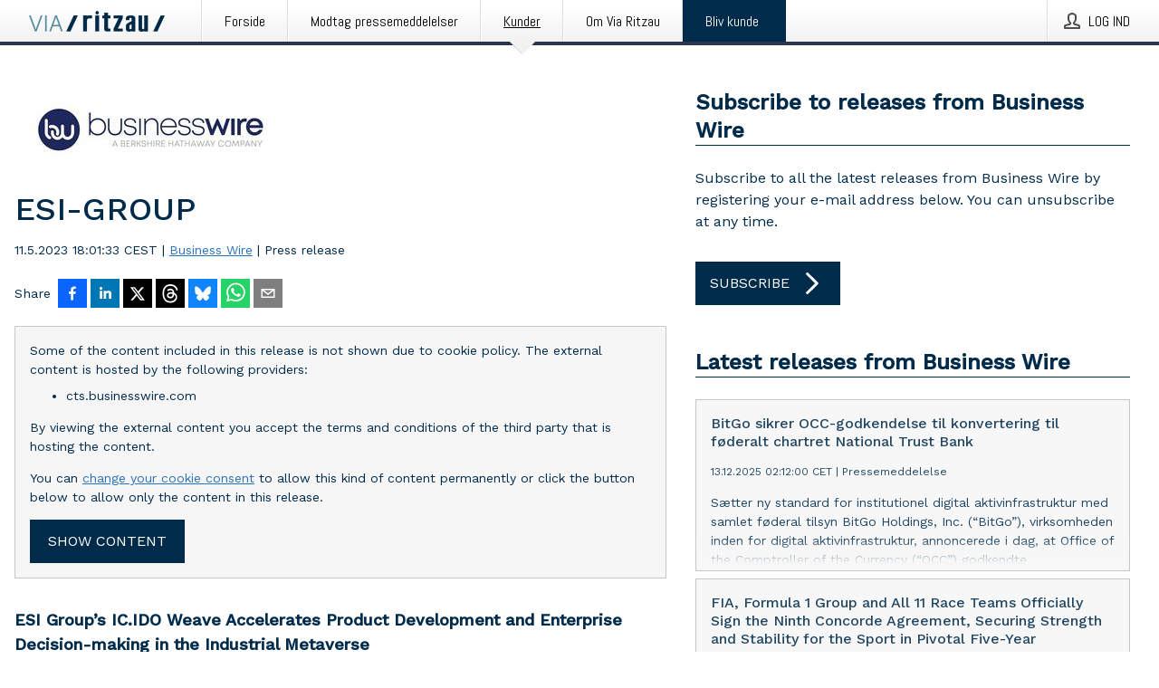

--- FILE ---
content_type: text/html; charset=utf-8
request_url: https://via.ritzau.dk/pressemeddelelse/13680769/esi-group?publisherId=90456&lang=en
body_size: 45442
content:
<!doctype html>
<html lang="da" prefix="og: http://ogp.me/ns#">
<head>
<meta name="google-site-verification" content=2Ij8zysuJMuU5tiAPTo_lE64IbvaDEdzY2_O8ihiR38 />
<title data-rh="true">ESI-GROUP | Business Wire</title>
<meta data-rh="true" charset="utf-8"/><meta data-rh="true" name="viewport" content="width=device-width, initial-scale=1"/><meta data-rh="true" name="description" content="ESI Group’s IC.IDO Weave Accelerates Product Development and Enterprise Decision-making in the Industrial Metaverse"/><meta data-rh="true" property="og:type" content="article"/><meta data-rh="true" property="og:title" content="ESI-GROUP | Business Wire"/><meta data-rh="true" property="og:description" content="ESI Group’s IC.IDO Weave Accelerates Product Development and Enterprise Decision-making in the Industrial Metaverse"/><meta data-rh="true" property="og:url" content="https://via.ritzau.dk/pressemeddelelse/13680769/esi-group?publisherId=90456"/><meta data-rh="true" name="twitter:card" content="summary_large_image"/><meta data-rh="true" property="og:image" content="https://via.ritzau.dk/data/images/00705/8156cde1-b480-45b4-9ab8-e5d0e4f0bf79.jpg/social"/><meta data-rh="true" property="og:image:secure_url" content="https://via.ritzau.dk/data/images/00705/8156cde1-b480-45b4-9ab8-e5d0e4f0bf79.jpg/social"/><meta data-rh="true" property="og:image:width" content="700"/><meta data-rh="true" property="og:image:height" content="366"/>
<link data-rh="true" href="https://fonts.googleapis.com/css?family=Abel:400&amp;display=swap" type="text/css" rel="stylesheet"/><link data-rh="true" href="https://fonts.googleapis.com/css?family=Work+Sans:500&amp;display=swap" type="text/css" rel="stylesheet"/><link data-rh="true" href="https://fonts.googleapis.com/css?family=Work+Sans:400&amp;display=swap" type="text/css" rel="stylesheet"/><link data-rh="true" rel="canonical" href="https://via.ritzau.dk/pressemeddelelse/13680769/esi-group?publisherId=90456"/>
<style data-styled="true" data-styled-version="5.3.11">.cJQOju{display:block;margin:0 0 2rem;clear:both;color:#002b4b;font-size:0.9375rem;line-height:1.5;}/*!sc*/
.cJQOju img{height:auto;max-width:100%;}/*!sc*/
.cJQOju a{font-size:0.9375rem;color:#2973BA;display:inline-block;max-width:100%;text-overflow:ellipsis;overflow:hidden;vertical-align:bottom;}/*!sc*/
.cJQOju .prs-align--center{text-align:center;}/*!sc*/
.cJQOju .prs-align--left{text-align:left;}/*!sc*/
.cJQOju .prs-align--right{text-align:right;}/*!sc*/
.cJQOju ul.prs-align--center,.cJQOju ol.prs-align--center,.cJQOju ul.prs-align--right,.cJQOju ol.prs-align--right{list-style-position:inside;}/*!sc*/
.cJQOju table{font-size:1rem;display:block;border-collapse:collapse;overflow-x:auto;margin-bottom:1rem;width:100% !important;}/*!sc*/
.cJQOju table tr:first-child{border:transparent;font-weight:bold;}/*!sc*/
.cJQOju table tr:last-child{border:transparent;}/*!sc*/
.cJQOju table tr:nth-child(even){background-color:#f6f6f6;}/*!sc*/
.cJQOju table td{border:1px solid #4e4e4e;padding:0.5rem;vertical-align:middle;}/*!sc*/
.cJQOju table td.prs-align--center{text-align:center;}/*!sc*/
.cJQOju table td.prs-align--left{text-align:left;}/*!sc*/
.cJQOju table td.prs-align--right{text-align:right;}/*!sc*/
.cJQOju table p{margin:0;}/*!sc*/
.cJQOju p:first-of-type{margin-top:0;}/*!sc*/
@media (min-width:1248px){.cJQOju{font-size:1rem;}.cJQOju a{font-size:1rem;}}/*!sc*/
.cJQOju figure.content-figure{display:inline-block;margin:1rem 0 0 0;width:100%;}/*!sc*/
.cJQOju figure.content-figure div{display:-webkit-box;display:-webkit-flex;display:-ms-flexbox;display:flex;}/*!sc*/
.cJQOju .caption-wrapper{padding:1rem;font-size:1rem;line-height:1.5;background-color:#f6f6f6;}/*!sc*/
.cJQOju .caption-wrapper strong{font-weight:700;font-size:0.875rem;}/*!sc*/
.cJQOju blockquote{border-left:2px solid #C8C8C8;margin-left:1rem;padding-left:1rem;}/*!sc*/
data-styled.g1[id="release__PublicationContent-sc-6son67-0"]{content:"cJQOju,"}/*!sc*/
.hnpaSo{color:#002b4b;max-width:100%;font-size:0.875rem;line-height:1rem;margin-bottom:1.5rem;overflow:hidden;word-break:break-word;}/*!sc*/
.hnpaSo a{color:#2973BA;font-size:0.875rem;line-height:1rem;}/*!sc*/
data-styled.g2[id="release__Byline-sc-6son67-1"]{content:"hnpaSo,"}/*!sc*/
.ibKOZq{display:-webkit-box;display:-webkit-flex;display:-ms-flexbox;display:flex;-webkit-align-items:center;-webkit-box-align:center;-ms-flex-align:center;align-items:center;cursor:pointer;position:relative;background-color:#002b4b;padding:0 1.25rem;outline:0;border:0;border-radius:0;color:#fff;font-family:inherit;font-size:1rem;line-height:3rem;-webkit-transition:background-color 200ms ease-in-out;transition:background-color 200ms ease-in-out;text-align:left;text-transform:uppercase;height:3rem;min-width:160px;width:100%;max-width:160px;padding:0 1rem;}/*!sc*/
.ibKOZq:hover,.ibKOZq:focus{background-color:#6a6a6a;}/*!sc*/
data-styled.g22[id="forms__FormSubmitButton-sc-menndn-18"]{content:"ibKOZq,"}/*!sc*/
.eCAMbD{display:-webkit-box;display:-webkit-flex;display:-ms-flexbox;display:flex;-webkit-align-items:center;-webkit-box-align:center;-ms-flex-align:center;align-items:center;margin-left:auto;color:#fff;}/*!sc*/
data-styled.g23[id="forms__FormSubmitButtonIcon-sc-menndn-19"]{content:"eCAMbD,"}/*!sc*/
.bOWEOZ{display:-webkit-box;display:-webkit-flex;display:-ms-flexbox;display:flex;-webkit-flex-direction:column;-ms-flex-direction:column;flex-direction:column;height:100%;font-size:1rem;}/*!sc*/
@media (min-width:480px){.bOWEOZ{font-size:1rem;}}/*!sc*/
data-styled.g49[id="containers__Wrapper-sc-1d04lil-0"]{content:"bOWEOZ,"}/*!sc*/
.kuHHjz{display:-webkit-box;display:-webkit-flex;display:-ms-flexbox;display:flex;-webkit-flex-direction:column;-ms-flex-direction:column;flex-direction:column;min-height:100vh;}/*!sc*/
data-styled.g50[id="containers__HeightWrapper-sc-1d04lil-1"]{content:"kuHHjz,"}/*!sc*/
.jjSiCW{display:-webkit-box;display:-webkit-flex;display:-ms-flexbox;display:flex;-webkit-box-flex:1;-webkit-flex-grow:1;-ms-flex-positive:1;flex-grow:1;-webkit-flex-direction:row;-ms-flex-direction:row;flex-direction:row;-webkit-flex-wrap:wrap;-ms-flex-wrap:wrap;flex-wrap:wrap;-webkit-align-items:center;-webkit-box-align:center;-ms-flex-align:center;align-items:center;}/*!sc*/
@media (min-width:1248px){}/*!sc*/
@media (min-width:1556px){}/*!sc*/
.fCicMM{display:-webkit-box;display:-webkit-flex;display:-ms-flexbox;display:flex;-webkit-box-flex:1;-webkit-flex-grow:1;-ms-flex-positive:1;flex-grow:1;-webkit-flex-direction:row;-ms-flex-direction:row;flex-direction:row;-webkit-flex-wrap:wrap;-ms-flex-wrap:wrap;flex-wrap:wrap;-webkit-box-flex:1;-webkit-flex-grow:1;-ms-flex-positive:1;flex-grow:1;margin-left:0;max-width:720px;}/*!sc*/
@media (min-width:1248px){.fCicMM{margin-left:2rem;max-width:480px;}}/*!sc*/
@media (min-width:1556px){.fCicMM{margin-left:auto;max-width:620px;}}/*!sc*/
.cpFwlq{display:-webkit-box;display:-webkit-flex;display:-ms-flexbox;display:flex;-webkit-box-flex:1;-webkit-flex-grow:1;-ms-flex-positive:1;flex-grow:1;-webkit-flex-direction:row;-ms-flex-direction:row;flex-direction:row;-webkit-flex-wrap:wrap;-ms-flex-wrap:wrap;flex-wrap:wrap;}/*!sc*/
@media (min-width:1248px){}/*!sc*/
@media (min-width:1556px){}/*!sc*/
data-styled.g52[id="containers__FlexContainer-sc-1d04lil-3"]{content:"jjSiCW,fCicMM,cpFwlq,"}/*!sc*/
.kheLZT span.prs-content-placeholder{display:-webkit-box;display:-webkit-flex;display:-ms-flexbox;display:flex;background-image:url("data:image/svg+xml;utf8,%3Csvg viewBox='0 0 20 20' style='display: block; width: 20px; height: 20px;'%3E%3Cuse xlink:href='%23prs-icons_blocked'/%3E%3C/svg%3E");width:100%;background-color:#f6f6f6;border:1px solid #c6c6c6;font-size:0.875rem;padding:0.5rem;line-height:1.5;}/*!sc*/
.kheLZT span.prs-content-placeholder .prs-content-placeholder__container{display:-webkit-box;display:-webkit-flex;display:-ms-flexbox;display:flex;}/*!sc*/
.kheLZT span.prs-content-placeholder .prs-content-placeholder__container .prs-content-placeholder__icon{display:-webkit-box;display:-webkit-flex;display:-ms-flexbox;display:flex;-webkit-align-items:center;-webkit-box-align:center;-ms-flex-align:center;align-items:center;border-right:1px solid #c6c6c6;padding:0.5rem 1rem 0.5rem 0.5rem;margin-right:1rem;}/*!sc*/
.kheLZT span.prs-content-placeholder .prs-content-placeholder__container .prs-content-placeholder__icon svg{width:30px;height:30px;display:inline-block;}/*!sc*/
.kheLZT span.prs-content-placeholder .prs-content-placeholder__container .prs-content-placeholder__text{display:-webkit-box;display:-webkit-flex;display:-ms-flexbox;display:flex;-webkit-flex-direction:column;-ms-flex-direction:column;flex-direction:column;-webkit-box-pack:center;-webkit-justify-content:center;-ms-flex-pack:center;justify-content:center;padding-right:1rem;}/*!sc*/
.kheLZT span.prs-content-placeholder .prs-content-placeholder__container .prs-content-placeholder__text a{font-size:0.875rem;}/*!sc*/
.kheLZT.release iframe{max-width:100%;width:100%;border:0;}/*!sc*/
.kheLZT.article iframe{border:0;max-width:100%;display:block;}/*!sc*/
@media (min-width:1248px){.kheLZT{display:-webkit-box;display:-webkit-flex;display:-ms-flexbox;display:flex;-webkit-flex-wrap:wrap;-ms-flex-wrap:wrap;flex-wrap:wrap;-webkit-flex-direction:row;-ms-flex-direction:row;flex-direction:row;}}/*!sc*/
data-styled.g54[id="containers__ReleaseWrapper-sc-1d04lil-5"]{content:"kheLZT,"}/*!sc*/
.gRvSKM{width:100%;}/*!sc*/
data-styled.g55[id="containers__ReleaseSideWrapper-sc-1d04lil-6"]{content:"gRvSKM,"}/*!sc*/
.ekOZMQ{max-width:720px;}/*!sc*/
@media (min-width:1248px){.ekOZMQ{-webkit-flex:0 0 720px;-ms-flex:0 0 720px;flex:0 0 720px;}}/*!sc*/
data-styled.g56[id="containers__ReleaseContent-sc-1d04lil-7"]{content:"ekOZMQ,"}/*!sc*/
.flSOcC{display:block;clear:both;margin:0 0 3rem;width:100%;}/*!sc*/
@media (min-width:1248px){}/*!sc*/
.hVzZTk{display:block;clear:both;margin:0 0 3rem;width:100%;}/*!sc*/
@media (min-width:1248px){.hVzZTk{margin:0 0 4.5rem 0;}}/*!sc*/
data-styled.g58[id="containers__SectionWrapper-sc-1d04lil-9"]{content:"flSOcC,hVzZTk,"}/*!sc*/
.boOCHh{color:#002b4b;display:-webkit-box;display:-webkit-flex;display:-ms-flexbox;display:flex;-webkit-flex-direction:row;-ms-flex-direction:row;flex-direction:row;-webkit-flex-wrap:wrap;-ms-flex-wrap:wrap;flex-wrap:wrap;margin-bottom:1rem;}/*!sc*/
.boOCHh span{display:inline-block;line-height:32px;margin-right:0.5rem;font-size:0.9rem;}/*!sc*/
.boOCHh .react-share__ShareButton{margin-right:0.25rem;cursor:pointer;}/*!sc*/
data-styled.g59[id="containers__ShareButtonContainer-sc-1d04lil-10"]{content:"boOCHh,"}/*!sc*/
.kybbeO{display:-webkit-inline-box;display:-webkit-inline-flex;display:-ms-inline-flexbox;display:inline-flex;-webkit-align-items:center;-webkit-box-align:center;-ms-flex-align:center;align-items:center;cursor:pointer;color:#FFFFFF !important;border-radius:0;position:relative;background-color:#002b4b;padding:0 20px;outline:0;border:0;font-family:inherit;font-size:1rem;text-align:left;text-transform:uppercase;-webkit-text-decoration:none;text-decoration:none;-webkit-transition:background-color 200ms ease-in-out;transition:background-color 200ms ease-in-out;height:3rem;}/*!sc*/
.kybbeO:hover,.kybbeO:focus{background-color:#6a6a6a;}/*!sc*/
data-styled.g76[id="buttons__ButtonLink-sc-1gjvbsg-2"]{content:"kybbeO,"}/*!sc*/
.diDkHG{height:auto;max-width:100%;}/*!sc*/
data-styled.g78[id="image-elements__Image-sc-6rbjnd-1"]{content:"diDkHG,"}/*!sc*/
.loPYqc{height:auto;max-width:300px;max-height:50px;margin:0 0 1rem 0;}/*!sc*/
.loPYqc:not(:last-of-type){margin-right:.5rem;}/*!sc*/
@media (min-width:768px){.loPYqc{max-height:75px;}}/*!sc*/
@media (min-width:960px){.loPYqc{max-height:100px;}}/*!sc*/
.kZrTWa{height:auto;max-width:300px;max-height:50px;}/*!sc*/
@media (min-width:768px){.kZrTWa{max-height:75px;}}/*!sc*/
@media (min-width:960px){.kZrTWa{max-height:100px;}}/*!sc*/
data-styled.g79[id="image-elements__LogoImage-sc-6rbjnd-2"]{content:"loPYqc,kZrTWa,"}/*!sc*/
.iyuzc{color:#002b4b;font-size:1.5rem;line-height:1.3;margin:0;display:block;}/*!sc*/
@media (min-width:768px){.iyuzc{font-size:2.25rem;}}/*!sc*/
data-styled.g84[id="text-elements__Title-sc-1il5uxg-0"]{content:"iyuzc,"}/*!sc*/
.hhOrnZ{color:#002b4b;font-family:'Work Sans',Arial,sans-serif;font-weight:500;}/*!sc*/
data-styled.g85[id="text-elements__ReleaseTitle-sc-1il5uxg-1"]{content:"hhOrnZ,"}/*!sc*/
.hVMKNv{color:#002b4b;font-size:1.5rem;border-bottom:1px solid #002b4b;margin-top:0;margin-bottom:1.5rem;width:100%;line-height:1.3;}/*!sc*/
.hVMKNv small{color:#002b4b;}/*!sc*/
data-styled.g86[id="text-elements__SectionTitle-sc-1il5uxg-2"]{content:"hVMKNv,"}/*!sc*/
.dHhKjQ{color:#002b4b;font-size:1rem;line-height:1.5;margin:2rem 0;}/*!sc*/
@media (min-width:768px){.dHhKjQ{font-size:1.125rem;}}/*!sc*/
data-styled.g87[id="text-elements__Leadtext-sc-1il5uxg-3"]{content:"dHhKjQ,"}/*!sc*/
.iXzkXr{color:#002b4b;line-height:1.5;margin:0 0 2rem;}/*!sc*/
data-styled.g88[id="text-elements__Bodytext-sc-1il5uxg-4"]{content:"iXzkXr,"}/*!sc*/
.guDfjA{margin:0 auto;width:100%;padding:2rem 1rem;}/*!sc*/
@media (min-width:768px){.guDfjA{max-width:768px;padding:3rem 1.5rem;}}/*!sc*/
@media (min-width:960px){.guDfjA{max-width:100%;}}/*!sc*/
@media (min-width:1248px){.guDfjA{max-width:1248px;padding:3rem 0;}}/*!sc*/
@media (min-width:1556px){.guDfjA{max-width:1556px;}}/*!sc*/
data-styled.g89[id="site-content__SiteContent-sc-x0ym13-0"]{content:"guDfjA,"}/*!sc*/
.dFbKpv{color:#4e4e4e;font-size:0.875rem;line-height:1.5;background:#f6f6f6;border-top:1px solid #c6c6c6;margin-top:auto;padding:2rem 0;}/*!sc*/
.dFbKpv .footer__logo{margin-bottom:1rem;max-width:150px;max-height:30px;}/*!sc*/
.dFbKpv .footer__notification a{font-size:inherit;margin-right:0;}/*!sc*/
.dFbKpv .footer__notification div button{width:auto;max-width:100%;}/*!sc*/
.dFbKpv .footer__notification div button span{text-align:center;}/*!sc*/
.dFbKpv address{font-style:normal;}/*!sc*/
.dFbKpv a{cursor:pointer;font-size:0.875rem;line-height:1.5;-webkit-text-decoration:none;text-decoration:none;margin-right:0.5rem;}/*!sc*/
data-styled.g91[id="footer__Footer-sc-ixban3-0"]{content:"dFbKpv,"}/*!sc*/
.KMSrb{cursor:pointer;position:relative;background-color:#f6f6f6;border:1px solid #c6c6c6;margin-bottom:0.5rem;max-height:px;width:100%;}/*!sc*/
.KMSrb:last-of-type{margin-bottom:0;}/*!sc*/
.KMSrb h1{padding:1rem;}/*!sc*/
.KMSrb p{margin-bottom:0;line-height:1.5;color:#002b4b;}/*!sc*/
@media (min-width:1248px){.KMSrb .latest-release__overlay{display:block;position:absolute;top:0;left:0;width:100%;height:100%;-webkit-transform:translateZ(0);-ms-transform:translateZ(0);transform:translateZ(0);-webkit-transition:all 125ms ease-out;transition:all 125ms ease-out;opacity:.13;background-color:#FFFFFF;}.KMSrb:hover,.KMSrb:focus{border:1px solid #c6c6c6;box-shadow:2px 2px 6px -4px #4e4e4e;}.KMSrb:hover .latest-release__overlay,.KMSrb:focus .latest-release__overlay{height:0;opacity:0;}.KMSrb:hover .latest-release__title span,.KMSrb:focus .latest-release__title span{-webkit-text-decoration:underline;text-decoration:underline;}.KMSrb:hover .latest-release__title small,.KMSrb:focus .latest-release__title small{-webkit-text-decoration:underline;text-decoration:underline;}}/*!sc*/
data-styled.g110[id="latest-release__LatestRelease-sc-8cce5y-0"]{content:"KMSrb,"}/*!sc*/
.gyxAaB{display:-webkit-box;display:-webkit-flex;display:-ms-flexbox;display:flex;-webkit-flex-wrap:nowrap;-ms-flex-wrap:nowrap;flex-wrap:nowrap;-webkit-flex-direction:row;-ms-flex-direction:row;flex-direction:row;-webkit-text-decoration:none;text-decoration:none;height:100%;max-height:188px;overflow:hidden;}/*!sc*/
data-styled.g111[id="latest-release__LatestReleaseFlexContainer-sc-8cce5y-1"]{content:"gyxAaB,"}/*!sc*/
.bnjPxv{position:relative;overflow:hidden;}/*!sc*/
data-styled.g112[id="latest-release__LatestReleaseContentWrapper-sc-8cce5y-2"]{content:"bnjPxv,"}/*!sc*/
.edMyAK{font-size:0.875rem;color:#002b4b;margin:0 1rem;}/*!sc*/
data-styled.g113[id="latest-release__LatestReleaseContent-sc-8cce5y-3"]{content:"edMyAK,"}/*!sc*/
.dWqdsn{position:absolute;background:linear-gradient( 180deg,hsla(0,0%,100%,0) 0,#f6f6f6 80% );right:0;bottom:0;left:0;height:35px;width:100%;}/*!sc*/
data-styled.g116[id="content-fade__ContentFade-sc-khdq1c-0"]{content:"dWqdsn,"}/*!sc*/
.izgmDB{color:#002b4b;margin-bottom:2rem;}/*!sc*/
.izgmDB img{padding-right:1.5rem;max-width:100%;height:auto;}/*!sc*/
data-styled.g124[id="publishers__PublisherContainer-sc-y8colw-7"]{content:"izgmDB,"}/*!sc*/
.hFbMhm{line-height:1.5;margin:1rem 0;max-width:100%;color:#002b4b;font-size:0.9375rem;line-height:1.5;}/*!sc*/
.hFbMhm p:first-child{margin-top:0;}/*!sc*/
.hFbMhm a{color:#2973BA;font-size:0.9375rem;}/*!sc*/
@media (min-width:1248px){.hFbMhm{font-size:1rem;}.hFbMhm a{font-size:1rem;}}/*!sc*/
data-styled.g125[id="publishers__PublisherBoilerplate-sc-y8colw-8"]{content:"hFbMhm,"}/*!sc*/
.dtfJIp{font-style:normal;padding:1rem 0 0;line-height:1.5;min-width:100%;width:100%;}/*!sc*/
.dtfJIp a{color:#2973BA;display:block;max-width:100%;overflow:hidden;text-overflow:ellipsis;white-space:nowrap;margin:0 0 0.5rem;padding:0;}/*!sc*/
.dtfJIp a:last-of-type{margin:0;}/*!sc*/
@media (min-width:768px){.dtfJIp{border-left:1px solid #c6c6c6;padding:1rem 0 1rem 1.5rem;min-width:360px;max-width:360px;}}/*!sc*/
data-styled.g126[id="publishers__PublisherAddressBlock-sc-y8colw-9"]{content:"dtfJIp,"}/*!sc*/
.kvXxfa{border:0;font-size:1rem;line-height:1.25;padding:1rem;margin:0;color:#002b4b;font-family:'Work Sans',Arial,sans-serif;font-weight:500;}/*!sc*/
.kvXxfa small{display:block;margin-top:1rem;font-size:0.75rem;font-weight:normal;}/*!sc*/
data-styled.g131[id="grid-base__GridCardTitle-sc-14wtsyi-4"]{content:"kvXxfa,"}/*!sc*/
.fCTyG{color:#002b4b;font-family:'Work Sans',Arial,sans-serif;font-weight:400;}/*!sc*/
data-styled.g132[id="grid-base__GridCardSubtitle-sc-14wtsyi-5"]{content:"fCTyG,"}/*!sc*/
button,hr,input{overflow:visible;}/*!sc*/
audio,canvas,progress,video{display:inline-block;}/*!sc*/
progress,sub,sup{vertical-align:baseline;}/*!sc*/
html{font-family:sans-serif;line-height:1.15;-ms-text-size-adjust:100%;-webkit-text-size-adjust:100%;}/*!sc*/
body{margin:0;}/*!sc*/
menu,article,aside,details,footer,header,nav,section{display:block;}/*!sc*/
h1{font-size:2em;margin:.67em 0;}/*!sc*/
figcaption,figure,main{display:block;}/*!sc*/
figure{margin:1em 40px;}/*!sc*/
hr{box-sizing:content-box;height:0;}/*!sc*/
code,kbd,pre,samp{font-family:monospace,monospace;font-size:1em;}/*!sc*/
a{background-color:transparent;-webkit-text-decoration-skip:objects;}/*!sc*/
a:active,a:hover{outline-width:0;}/*!sc*/
abbr[title]{border-bottom:none;-webkit-text-decoration:underline;text-decoration:underline;-webkit-text-decoration:underline dotted;text-decoration:underline dotted;}/*!sc*/
b,strong{font-weight:700;}/*!sc*/
dfn{font-style:italic;}/*!sc*/
mark{background-color:#ff0;color:#000;}/*!sc*/
small{font-size:80%;}/*!sc*/
sub,sup{font-size:75%;line-height:0;position:relative;}/*!sc*/
sub{bottom:-.25em;}/*!sc*/
sup{top:-.5em;}/*!sc*/
audio:not([controls]){display:none;height:0;}/*!sc*/
img{border-style:none;}/*!sc*/
svg:not(:root){overflow:hidden;}/*!sc*/
button,input,optgroup,select,textarea{font-family:sans-serif;font-size:100%;line-height:1.15;margin:0;}/*!sc*/
button,select{text-transform:none;}/*!sc*/
[type=submit],[type=reset],button,html [type=button]{-webkit-appearance:button;}/*!sc*/
[type=button]::-moz-focus-inner,[type=reset]::-moz-focus-inner,[type=submit]::-moz-focus-inner,button::-moz-focus-inner{border-style:none;padding:0;}/*!sc*/
[type=button]:-moz-focusring,[type=reset]:-moz-focusring,[type=submit]:-moz-focusring,button:-moz-focusring{outline:ButtonText dotted 1px;}/*!sc*/
fieldset{border:1px solid silver;margin:0 2px;padding:.35em .625em .75em;}/*!sc*/
legend{box-sizing:border-box;color:inherit;display:table;max-width:100%;padding:0;white-space:normal;}/*!sc*/
textarea{overflow:auto;}/*!sc*/
[type=checkbox],[type=radio]{box-sizing:border-box;padding:0;}/*!sc*/
[type=number]::-webkit-inner-spin-button,[type=number]::-webkit-outer-spin-button{height:auto;}/*!sc*/
[type=search]{-webkit-appearance:textfield;outline-offset:-2px;}/*!sc*/
[type=search]::-webkit-search-cancel-button,[type=search]::-webkit-search-decoration{-webkit-appearance:none;}/*!sc*/
::-webkit-file-upload-button{-webkit-appearance:button;font:inherit;}/*!sc*/
summary{display:list-item;}/*!sc*/
[hidden],template{display:none;}/*!sc*/
html,body,#root{box-sizing:border-box;font-size:16px;font-family:'Work Sans',Arial,sans-serif;font-weight:400;}/*!sc*/
*,*::before,*::after{box-sizing:border-box;}/*!sc*/
a{color:#2973BA;font-size:1rem;}/*!sc*/
a,area,button,[role="button"],input:not([type=range]),label,select,summary,textarea{-ms-touch-action:manipulation;touch-action:manipulation;}/*!sc*/
.disable-scroll{position:relative;overflow:hidden;height:100%;}/*!sc*/
#svg-sprite{display:none;}/*!sc*/
data-styled.g160[id="sc-global-bNbkmT1"]{content:"sc-global-bNbkmT1,"}/*!sc*/
.hBnyMm{position:absolute;top:0;height:100%;background-color:rgba(15,15,15,0.85);bottom:0;left:0;right:0;width:100%;z-index:200;opacity:0;visibility:hidden;-webkit-animation-name:kPIFVS;animation-name:kPIFVS;-webkit-animation-duration:200ms;animation-duration:200ms;-webkit-animation-fill-mode:forwards;animation-fill-mode:forwards;}/*!sc*/
data-styled.g161[id="styledBarNotification__BarNotificationOverlay-sc-1yv4aza-0"]{content:"hBnyMm,"}/*!sc*/
.kcScoX{cursor:default;display:-webkit-box;display:-webkit-flex;display:-ms-flexbox;display:flex;-webkit-flex-flow:row wrap;-ms-flex-flow:row wrap;flex-flow:row wrap;-webkit-align-content:center;-ms-flex-line-pack:center;align-content:center;margin:0 auto;height:75px;width:100vw;padding:1rem;z-index:300;font-size:1rem;border-left:2rem solid #3399cc;color:#002b4b;background-color:#FFFFFF;border-bottom:1px solid #c6c6c6;-webkit-transform:translateY(-100%) animation-name:gDuLQv;-ms-transform:translateY(-100%) animation-name:gDuLQv;transform:translateY(-100%) animation-name:gDuLQv;-webkit-animation-duration:200ms;animation-duration:200ms;-webkit-animation-fill-mode:forwards;animation-fill-mode:forwards;}/*!sc*/
@media (min-width:768px){.kcScoX{max-width:768px;}}/*!sc*/
@media (min-width:960px){.kcScoX{max-width:100%;}}/*!sc*/
@media (min-width:1248px){.kcScoX{max-width:1248px;}}/*!sc*/
@media (min-width:1556px){.kcScoX{max-width:1556px;}}/*!sc*/
data-styled.g162[id="styledBarNotification__BarNotificationWrapper-sc-1yv4aza-1"]{content:"kcScoX,"}/*!sc*/
.jEyvFq{color:#002b4b;margin-left:auto;}/*!sc*/
data-styled.g164[id="styledBarNotification__BarNotificationClose-sc-1yv4aza-3"]{content:"jEyvFq,"}/*!sc*/
.dLfMJQ{font-family:Abel,Arial,sans-serif;position:relative;z-index:200;width:100%;height:50px;background:linear-gradient(to bottom,rgba(255,255,255,1) 16%,rgba(242,242,242,1) 100%);border-bottom:4px solid #2a364b;}/*!sc*/
data-styled.g165[id="navbar__NavbarWrapper-sc-mofdt5-0"]{content:"dLfMJQ,"}/*!sc*/
.gUHzke{width:100%;height:100%;margin:0 auto;display:-webkit-box;display:-webkit-flex;display:-ms-flexbox;display:flex;-webkit-flex:1 0 0;-ms-flex:1 0 0;flex:1 0 0;-webkit-align-items:center;-webkit-box-align:center;-ms-flex-align:center;align-items:center;}/*!sc*/
.gUHzke .agency-logo{padding:0 2.5rem 0 1rem;margin:auto;}/*!sc*/
.gUHzke .agency-logo img{border:0;}/*!sc*/
.gUHzke .agency-logo__small{max-width:120px;max-height:25px;display:block;}/*!sc*/
.gUHzke .agency-logo__wide{max-width:150px;max-height:30px;display:none;}/*!sc*/
@media (min-width:768px){.gUHzke{max-width:768px;}.gUHzke .agency-logo__small{display:none;}.gUHzke .agency-logo__wide{display:block;}}/*!sc*/
@media (min-width:960px){.gUHzke{max-width:960px;}}/*!sc*/
@media (min-width:1248px){.gUHzke{max-width:1248px;}}/*!sc*/
@media (min-width:1556px){.gUHzke{max-width:1556px;}}/*!sc*/
data-styled.g166[id="navbar__NavbarContent-sc-mofdt5-1"]{content:"gUHzke,"}/*!sc*/
.iHSBLt{list-style:none;padding:0;margin:0;-webkit-box-flex:1;-webkit-flex-grow:1;-ms-flex-positive:1;flex-grow:1;height:100%;display:none;text-align:left;}/*!sc*/
@media (min-width:960px){.iHSBLt{max-width:960px;display:block;}}/*!sc*/
.ggiGcb{list-style:none;padding:0;margin:0;-webkit-box-flex:1;-webkit-flex-grow:1;-ms-flex-positive:1;flex-grow:1;height:100%;}/*!sc*/
@media (min-width:960px){.ggiGcb{max-width:960px;}}/*!sc*/
.jUPvPX{list-style:none;padding:0;margin:0;-webkit-box-flex:1;-webkit-flex-grow:1;-ms-flex-positive:1;flex-grow:1;height:100%;text-align:right;}/*!sc*/
@media (min-width:960px){.jUPvPX{max-width:960px;}}/*!sc*/
data-styled.g167[id="navbar__NavbarItems-sc-mofdt5-2"]{content:"iHSBLt,ggiGcb,jUPvPX,"}/*!sc*/
.dmdKmx{display:block;width:100%;height:100%;color:#000;padding:13px 24px 0;-webkit-text-decoration:none;text-decoration:none;}/*!sc*/
.dmdKmx .title{font:14px Abel,sans-serif;display:inline-block;vertical-align:middle;position:relative;z-index:15;margin:0;}/*!sc*/
.dmdKmx:focus{outline:none;border:1px solid black;margin-top:1px;height:calc(100% - 2px);}/*!sc*/
.dmdKmx:focus > .active-bg{position:absolute;top:50%;left:50%;-webkit-transform:translate(-50%,-50%);-ms-transform:translate(-50%,-50%);transform:translate(-50%,-50%);width:calc(100% - 3px);height:calc(100% - 2px);margin-top:1px;z-index:10;}/*!sc*/
.dmdKmx .title.active{-webkit-text-decoration:underline;text-decoration:underline;}/*!sc*/
@media (min-width:960px){.dmdKmx{padding:13px 20px 0 20px;}}/*!sc*/
@media (min-width:768px){.dmdKmx .title{font:16px Abel,sans-serif;}}/*!sc*/
@media (min-width:1248px){.dmdKmx{padding:13px 24px 0 24px;}.dmdKmx:hover,.dmdKmx:visited,.dmdKmx:focus{color:#000;-webkit-text-decoration:none;text-decoration:none;}}/*!sc*/
data-styled.g168[id="navbar__NavbarItemLink-sc-mofdt5-3"]{content:"dmdKmx,"}/*!sc*/
.cowdxy{position:relative;height:100%;display:inline-block;vertical-align:middle;border-left:1px solid #fff;margin-left:1px;}/*!sc*/
.cowdxy.highlighted-cta{border-left:1px solid #002B4B;}/*!sc*/
.cowdxy.highlighted-cta .navbar__NavbarItemLink-sc-mofdt5-3{background-color:#002B4B;}/*!sc*/
.cowdxy.highlighted-cta .navbar__NavbarItemLink-sc-mofdt5-3 .title{color:#FFFFFF;}/*!sc*/
.cowdxy.highlighted-cta .navbar__NavbarItemLink-sc-mofdt5-3 .title.active{color:#FFFFFF;}/*!sc*/
.cowdxy.highlighted-cta .navbar__NavbarItemLink-sc-mofdt5-3 .active-bg{border:3px solid #002B4B;background:#002B4B;}/*!sc*/
.cowdxy.highlighted-cta .navbar__NavbarItemLink-sc-mofdt5-3 .active-marker{background-color:#002B4B;}/*!sc*/
.cowdxy:first-of-type{border-left:1px solid #fff;}/*!sc*/
.cowdxy::before{content:'';width:1px;height:100%;position:absolute;top:0;left:-2px;background-color:#dedede;}/*!sc*/
@media (min-width:1248px){.cowdxy:hover,.cowdxy:focus{color:#2a364b;}}/*!sc*/
@media (min-width:960px){}/*!sc*/
.blzTzG{position:relative;height:100%;display:inline-block;vertical-align:middle;border-left:1px solid #fff;margin-left:1px;}/*!sc*/
.blzTzG.highlighted-cta{border-left:1px solid #002B4B;}/*!sc*/
.blzTzG.highlighted-cta .navbar__NavbarItemLink-sc-mofdt5-3{background-color:#002B4B;}/*!sc*/
.blzTzG.highlighted-cta .navbar__NavbarItemLink-sc-mofdt5-3 .title{color:#FFFFFF;}/*!sc*/
.blzTzG.highlighted-cta .navbar__NavbarItemLink-sc-mofdt5-3 .title.active{color:#FFFFFF;}/*!sc*/
.blzTzG.highlighted-cta .navbar__NavbarItemLink-sc-mofdt5-3 .active-bg{border:3px solid #002B4B;background:#002B4B;}/*!sc*/
.blzTzG.highlighted-cta .navbar__NavbarItemLink-sc-mofdt5-3 .active-marker{background-color:#002B4B;}/*!sc*/
.blzTzG:first-of-type{border-left:1px solid #fff;}/*!sc*/
.blzTzG::before{content:'';width:1px;height:100%;position:absolute;top:0;left:-2px;background-color:#dedede;}/*!sc*/
@media (min-width:1248px){.blzTzG:hover,.blzTzG:focus{color:#2a364b;}}/*!sc*/
.blzTzG .active-marker{display:block;width:20px;height:20px;position:absolute;bottom:-10px;left:calc(50% - 10px);background-color:#f2f2f2;-webkit-transform:rotate(45deg);-ms-transform:rotate(45deg);transform:rotate(45deg);z-index:5;box-shadow:0 1px 0 -1px #2a364b;}/*!sc*/
.blzTzG .active-marker.dark{background-color:#2a364b;}/*!sc*/
.blzTzG .active-bg{position:absolute;top:0;left:0;width:100%;height:100%;background:#fff;background:linear-gradient(to bottom,rgba(255,255,255,1) 16%,rgba(242,242,242,1) 100%);z-index:10;}/*!sc*/
@media (min-width:960px){}/*!sc*/
.iiZWHu{position:relative;height:100%;display:inline-block;vertical-align:middle;border-left:1px solid #fff;margin-left:1px;}/*!sc*/
.iiZWHu.highlighted-cta{border-left:1px solid #002B4B;}/*!sc*/
.iiZWHu.highlighted-cta .navbar__NavbarItemLink-sc-mofdt5-3{background-color:#002B4B;}/*!sc*/
.iiZWHu.highlighted-cta .navbar__NavbarItemLink-sc-mofdt5-3 .title{color:#FFFFFF;}/*!sc*/
.iiZWHu.highlighted-cta .navbar__NavbarItemLink-sc-mofdt5-3 .title.active{color:#FFFFFF;}/*!sc*/
.iiZWHu.highlighted-cta .navbar__NavbarItemLink-sc-mofdt5-3 .active-bg{border:3px solid #002B4B;background:#002B4B;}/*!sc*/
.iiZWHu.highlighted-cta .navbar__NavbarItemLink-sc-mofdt5-3 .active-marker{background-color:#002B4B;}/*!sc*/
.iiZWHu:first-of-type{border-left:1px solid #fff;}/*!sc*/
.iiZWHu::before{content:'';width:1px;height:100%;position:absolute;top:0;left:-2px;background-color:#dedede;}/*!sc*/
@media (min-width:1248px){.iiZWHu:hover,.iiZWHu:focus{color:#2a364b;}}/*!sc*/
@media (min-width:960px){.iiZWHu{display:none;text-align:left;}}/*!sc*/
data-styled.g169[id="navbar__NavbarItem-sc-mofdt5-4"]{content:"cowdxy,blzTzG,iiZWHu,"}/*!sc*/
.VZHjj{font-family:Abel,Arial,sans-serif;background-color:transparent;display:inline-block;vertical-align:middle;cursor:pointer;margin:0;outline:0;border:0;padding:0 16px;line-height:1;width:100%;height:100%;}/*!sc*/
.VZHjj:focus{outline:1px solid black;}/*!sc*/
data-styled.g170[id="navbar__NavbarButton-sc-mofdt5-5"]{content:"VZHjj,"}/*!sc*/
.cJsePX{color:#4e4e4e;position:relative;z-index:15;display:inline-block;vertical-align:middle;margin-right:0.5rem;display:inline-block;}/*!sc*/
.cJsePX svg{height:25px;width:25px;}/*!sc*/
@media (min-width:768px){}/*!sc*/
data-styled.g171[id="navbar-menu__MenuIcon-sc-10uq6pi-0"]{content:"cJsePX,"}/*!sc*/
.cjRoiU{font:16px 'Abel',sans-serif;position:absolute;top:0;left:0;right:0;padding-top:50px;background-color:#4d4e4f;-webkit-transform:translateY(-100%);-ms-transform:translateY(-100%);transform:translateY(-100%);-webkit-transition:-webkit-transform 300ms ease-in-out;-webkit-transition:transform 300ms ease-in-out;transition:transform 300ms ease-in-out;z-index:100;width:100%;min-height:100%;height:100%;}/*!sc*/
data-styled.g173[id="navbar-dropdown__Dropdown-sc-pmkskz-0"]{content:"cjRoiU,"}/*!sc*/
.dCVoYr{position:absolute;top:1rem;right:0.5rem;cursor:pointer;color:#fff;width:45px;height:45px;z-index:300;display:-webkit-box;display:-webkit-flex;display:-ms-flexbox;display:flex;-webkit-align-items:center;-webkit-box-align:center;-ms-flex-align:center;align-items:center;-webkit-box-pack:center;-webkit-justify-content:center;-ms-flex-pack:center;justify-content:center;border:none;background:none;}/*!sc*/
.dCVoYr:focus-visible{outline:auto;}/*!sc*/
data-styled.g174[id="navbar-dropdown__DropdownIcon-sc-pmkskz-1"]{content:"dCVoYr,"}/*!sc*/
.draUGT{position:relative;margin:0 auto;padding:3.5rem 1rem 1.5rem;min-height:100%;height:100%;width:100%;overflow-y:auto;-webkit-overflow-scrolling:touch;-webkit-transform:translateZ(0);-ms-transform:translateZ(0);transform:translateZ(0);}/*!sc*/
@media (min-width:768px){.draUGT{max-width:768px;}}/*!sc*/
@media (min-width:960px){.draUGT{max-width:960px;}}/*!sc*/
@media (min-width:1248px){.draUGT{max-width:1248px;}}/*!sc*/
@media (min-width:1556px){.draUGT{max-width:1556px;}}/*!sc*/
data-styled.g175[id="navbar-dropdown__DropdownContent-sc-pmkskz-2"]{content:"draUGT,"}/*!sc*/
.noScroll,.noScroll body{overflow:hidden !important;position:relative;height:100%;}/*!sc*/
#coiOverlay{background:rgba(15,15,15,0.85);display:-webkit-box;display:-webkit-flex;display:-ms-flexbox;display:flex;position:fixed;top:0;left:0;width:100%;height:100%;-webkit-box-pack:center;-webkit-justify-content:center;-ms-flex-pack:center;justify-content:center;-webkit-align-items:center;-webkit-box-align:center;-ms-flex-align:center;align-items:center;z-index:99999999999;box-sizing:border-box;padding-top:3rem;}/*!sc*/
@media (min-width:768px){#coiOverlay{padding-top:0;}}/*!sc*/
#coi-banner-wrapper{outline:0;width:600px;opacity:0;max-width:100%;max-height:100%;background:#FFFFFF;overflow-x:hidden;border-radius:0;border-style:solid;border-width:0;border-color:#002b4b;-webkit-transition:opacity 200ms;transition:opacity 200ms;}/*!sc*/
#coi-banner-wrapper *{-webkit-font-smoothing:antialiased;box-sizing:border-box;text-align:left;line-height:1.5;color:#002b4b;}/*!sc*/
#coi-banner-wrapper *:focus-visible,#coi-banner-wrapper *:focus{outline:0;}/*!sc*/
@-webkit-keyframes ci-bounce{#coi-banner-wrapper 0%,#coi-banner-wrapper 20%,#coi-banner-wrapper 50%,#coi-banner-wrapper 80%,#coi-banner-wrapper 100%{-webkit-transform:translateY(0);}#coi-banner-wrapper 40%{-webkit-transform:translateY(-30px);}#coi-banner-wrapper 60%{-webkit-transform:translateY(-20px);}}/*!sc*/
@-webkit-keyframes ci-bounce{0%,20%,50%,80%,100%{-webkit-transform:translateY(0);-ms-transform:translateY(0);transform:translateY(0);}40%{-webkit-transform:translateY(-30px);-ms-transform:translateY(-30px);transform:translateY(-30px);}60%{-webkit-transform:translateY(-20px);-ms-transform:translateY(-20px);transform:translateY(-20px);}}/*!sc*/
@keyframes ci-bounce{0%,20%,50%,80%,100%{-webkit-transform:translateY(0);-ms-transform:translateY(0);transform:translateY(0);}40%{-webkit-transform:translateY(-30px);-ms-transform:translateY(-30px);transform:translateY(-30px);}60%{-webkit-transform:translateY(-20px);-ms-transform:translateY(-20px);transform:translateY(-20px);}}/*!sc*/
#coi-banner-wrapper.ci-bounce{-webkit-animation-duration:1s;-webkit-animation-duration:1s;animation-duration:1s;-webkit-animation-name:bounce;-webkit-animation-name:ci-bounce;animation-name:ci-bounce;}/*!sc*/
#coi-banner-wrapper a[target="_blank"]:not(.coi-external-link):after{margin:0 3px 0 5px;content:url([data-uri]);}/*!sc*/
#coi-banner-wrapper #coiBannerHeadline{padding-bottom:0.5rem;margin:1rem 2rem 1rem 2rem;border-bottom:1px solid #e5e5e5;display:-webkit-box;display:-webkit-flex;display:-ms-flexbox;display:flex;-webkit-box-pack:center;-webkit-justify-content:center;-ms-flex-pack:center;justify-content:center;text-align:center;}/*!sc*/
#coi-banner-wrapper button.ci-btn-tab-active .ci-arrow{-webkit-transform:rotate(45deg) !important;-ms-transform:rotate(45deg) !important;transform:rotate(45deg) !important;-webkit-transform:rotate(45deg) !important;top:0px;}/*!sc*/
#coi-banner-wrapper button#showDetailsButton,#coi-banner-wrapper button#hideDetailsButton{-webkit-box-pack:center;-webkit-justify-content:center;-ms-flex-pack:center;justify-content:center;padding-top:1rem;padding-bottom:1rem;border-top:1px solid #e5e5e5;-webkit-transition:background-color 200ms ease-in-out,color 200ms ease-in-out;transition:background-color 200ms ease-in-out,color 200ms ease-in-out;}/*!sc*/
#coi-banner-wrapper button#showDetailsButton:hover,#coi-banner-wrapper button#hideDetailsButton:hover,#coi-banner-wrapper button#showDetailsButton:focus,#coi-banner-wrapper button#hideDetailsButton:focus{background-color:#6a6a6a;color:#FFFFFF;}/*!sc*/
#coi-banner-wrapper button#showDetailsButton:hover .ci-arrow,#coi-banner-wrapper button#hideDetailsButton:hover .ci-arrow,#coi-banner-wrapper button#showDetailsButton:focus .ci-arrow,#coi-banner-wrapper button#hideDetailsButton:focus .ci-arrow{border-color:#FFFFFF;}/*!sc*/
#coi-banner-wrapper button#hideDetailsButton{box-shadow:5px -5px 10px #e5e5e5;border-bottom:1px solid #e5e5e5;}/*!sc*/
#coi-banner-wrapper button#hideDetailsButton .ci-arrow{-webkit-transform:rotate(45deg) !important;-ms-transform:rotate(45deg) !important;transform:rotate(45deg) !important;-webkit-transform:rotate(45deg) !important;top:0px;}/*!sc*/
#coi-banner-wrapper button.action{display:block;-webkit-align-items:center;-webkit-box-align:center;-ms-flex-align:center;align-items:center;cursor:pointer;position:relative;padding:0 1.25rem;outline:0;border:0;font-family:inherit;font-size:1rem;text-align:center;text-transform:uppercase;-webkit-text-decoration:none;text-decoration:none;-webkit-transition:background-color 200ms ease-in-out;transition:background-color 200ms ease-in-out;height:3rem;margin:0.75rem;min-width:180px;}/*!sc*/
#coi-banner-wrapper button.action.primary{color:#FFFFFF;background-color:#002b4b;}/*!sc*/
#coi-banner-wrapper button.action.primary:hover,#coi-banner-wrapper button.action.primary:focus{background-color:#6a6a6a;color:#FFFFFF;}/*!sc*/
#coi-banner-wrapper button.action.secondary{color:inherit;background-color:#f6f6f6;border:1px solid #e5e5e5;}/*!sc*/
#coi-banner-wrapper button.action.secondary:hover,#coi-banner-wrapper button.action.secondary:focus{background-color:#6a6a6a;color:#FFFFFF;}/*!sc*/
#coi-banner-wrapper button.action.secondary.details-dependent{display:none;}/*!sc*/
#coi-banner-wrapper button.action.secondary.active{display:-webkit-box;display:-webkit-flex;display:-ms-flexbox;display:flex;}/*!sc*/
#coi-banner-wrapper .coi-banner__page{background-color:#FFFFFF;-webkit-flex:1;-ms-flex:1;flex:1;-webkit-flex-direction:column;-ms-flex-direction:column;flex-direction:column;-webkit-align-items:flex-end;-webkit-box-align:flex-end;-ms-flex-align:flex-end;align-items:flex-end;display:block;height:100%;}/*!sc*/
#coi-banner-wrapper .coi-banner__page a{line-height:1.5;cursor:pointer;-webkit-text-decoration:underline;text-decoration:underline;color:#2973BA;font-size:0.875rem;}/*!sc*/
#coi-banner-wrapper .coi-banner__page .ci-arrow{border:solid;border-width:0 3px 3px 0;display:inline-block;padding:3px;-webkit-transition:all .3s ease;transition:all .3s ease;margin-right:10px;width:10px;height:10px;-webkit-transform:rotate(-45deg);-ms-transform:rotate(-45deg);transform:rotate(-45deg);-webkit-transform:rotate(-45deg);position:relative;}/*!sc*/
#coi-banner-wrapper .coi-banner__page .coi-button-group{display:none;padding-bottom:0.5rem;display:none;-webkit-flex:auto;-ms-flex:auto;flex:auto;-webkit-box-pack:center;-webkit-justify-content:center;-ms-flex-pack:center;justify-content:center;-webkit-flex-direction:column;-ms-flex-direction:column;flex-direction:column;}/*!sc*/
@media (min-width:768px){#coi-banner-wrapper .coi-banner__page .coi-button-group{-webkit-flex-direction:row;-ms-flex-direction:row;flex-direction:row;}}/*!sc*/
#coi-banner-wrapper .coi-banner__page .coi-button-group.active{display:-webkit-box;display:-webkit-flex;display:-ms-flexbox;display:flex;}/*!sc*/
#coi-banner-wrapper .coi-banner__page .coi-banner__summary{background-color:#FFFFFF;}/*!sc*/
#coi-banner-wrapper .coi-banner__page .coi-consent-banner__update-consent-container{display:none;-webkit-box-pack:center;-webkit-justify-content:center;-ms-flex-pack:center;justify-content:center;background-color:#FFFFFF;position:-webkit-sticky;position:sticky;bottom:0;border-top:1px solid #e5e5e5;width:100%;}/*!sc*/
#coi-banner-wrapper .coi-banner__page .coi-consent-banner__update-consent-container button{width:100%;}/*!sc*/
@media (min-width:768px){#coi-banner-wrapper .coi-banner__page .coi-consent-banner__update-consent-container button{width:auto;}}/*!sc*/
#coi-banner-wrapper .coi-banner__page .coi-consent-banner__update-consent-container.active{display:-webkit-box;display:-webkit-flex;display:-ms-flexbox;display:flex;z-index:2;}/*!sc*/
#coi-banner-wrapper .coi-banner__page .coi-consent-banner__categories-wrapper{box-sizing:border-box;position:relative;padding:0 1rem 1rem 1rem;display:none;-webkit-flex-direction:column;-ms-flex-direction:column;flex-direction:column;}/*!sc*/
#coi-banner-wrapper .coi-banner__page .coi-consent-banner__categories-wrapper.active{display:-webkit-box;display:-webkit-flex;display:-ms-flexbox;display:flex;}/*!sc*/
#coi-banner-wrapper .coi-banner__page .coi-consent-banner__categories-wrapper .coi-consent-banner__category-container{display:-webkit-box;display:-webkit-flex;display:-ms-flexbox;display:flex;-webkit-flex-direction:column;-ms-flex-direction:column;flex-direction:column;padding:0.5rem 1rem 0.5rem 1rem;min-height:50px;-webkit-box-pack:center;-webkit-justify-content:center;-ms-flex-pack:center;justify-content:center;border-bottom:1px solid #e5e5e5;}/*!sc*/
#coi-banner-wrapper .coi-banner__page .coi-consent-banner__categories-wrapper .coi-consent-banner__category-container:last-child{border-bottom:0;}/*!sc*/
#coi-banner-wrapper .coi-banner__page .coi-consent-banner__categories-wrapper .coi-consent-banner__category-container .cookie-details__detail-container{-webkit-flex:1;-ms-flex:1;flex:1;word-break:break-word;display:-webkit-box;display:-webkit-flex;display:-ms-flexbox;display:flex;-webkit-flex-direction:column;-ms-flex-direction:column;flex-direction:column;padding-bottom:0.5rem;}/*!sc*/
#coi-banner-wrapper .coi-banner__page .coi-consent-banner__categories-wrapper .coi-consent-banner__category-container .cookie-details__detail-container a{font-size:0.75rem;}/*!sc*/
#coi-banner-wrapper .coi-banner__page .coi-consent-banner__categories-wrapper .coi-consent-banner__category-container .cookie-details__detail-container span{display:-webkit-box;display:-webkit-flex;display:-ms-flexbox;display:flex;}/*!sc*/
@media (min-width:768px){#coi-banner-wrapper .coi-banner__page .coi-consent-banner__categories-wrapper .coi-consent-banner__category-container .cookie-details__detail-container{-webkit-flex-direction:row;-ms-flex-direction:row;flex-direction:row;padding-bottom:0;}}/*!sc*/
#coi-banner-wrapper .coi-banner__page .coi-consent-banner__categories-wrapper .coi-consent-banner__category-container .cookie-details__detail-title{font-weight:bold;}/*!sc*/
@media (min-width:768px){#coi-banner-wrapper .coi-banner__page .coi-consent-banner__categories-wrapper .coi-consent-banner__category-container .cookie-details__detail-title{-webkit-flex:2;-ms-flex:2;flex:2;max-width:30%;}}/*!sc*/
#coi-banner-wrapper .coi-banner__page .coi-consent-banner__categories-wrapper .coi-consent-banner__category-container .cookie-details__detail-content{-webkit-flex:4;-ms-flex:4;flex:4;}/*!sc*/
#coi-banner-wrapper .coi-banner__page .coi-consent-banner__categories-wrapper .coi-consent-banner__category-container .coi-consent-banner__found-cookies{display:-webkit-box;display:-webkit-flex;display:-ms-flexbox;display:flex;-webkit-flex-direction:column;-ms-flex-direction:column;flex-direction:column;font-size:0.75rem;}/*!sc*/
#coi-banner-wrapper .coi-banner__page .coi-consent-banner__categories-wrapper .coi-consent-banner__category-container .coi-consent-banner__cookie-details{border:1px solid #e5e5e5;padding:0.5rem;margin-bottom:0.5rem;background-color:#f6f6f6;-webkit-flex-direction:column;-ms-flex-direction:column;flex-direction:column;}/*!sc*/
#coi-banner-wrapper .coi-banner__page .coi-consent-banner__categories-wrapper .coi-consent-banner__name-container{position:relative;display:-webkit-box;display:-webkit-flex;display:-ms-flexbox;display:flex;}/*!sc*/
#coi-banner-wrapper .coi-banner__page .coi-consent-banner__categories-wrapper .coi-consent-banner__category-name{cursor:pointer;display:-webkit-box;display:-webkit-flex;display:-ms-flexbox;display:flex;border:none;background:none;-webkit-align-items:baseline;-webkit-box-align:baseline;-ms-flex-align:baseline;align-items:baseline;min-width:30%;padding:0.5rem 0 0.5rem 0;-webkit-flex:unset;-ms-flex:unset;flex:unset;font-family:inherit;-webkit-transition:background-color 200ms ease-in-out,color 200ms ease-in-out;transition:background-color 200ms ease-in-out,color 200ms ease-in-out;}/*!sc*/
#coi-banner-wrapper .coi-banner__page .coi-consent-banner__categories-wrapper .coi-consent-banner__category-name span{-webkit-transition:color 200ms ease-in-out;transition:color 200ms ease-in-out;}/*!sc*/
#coi-banner-wrapper .coi-banner__page .coi-consent-banner__categories-wrapper .coi-consent-banner__category-name:hover,#coi-banner-wrapper .coi-banner__page .coi-consent-banner__categories-wrapper .coi-consent-banner__category-name:focus{background-color:#6a6a6a;}/*!sc*/
#coi-banner-wrapper .coi-banner__page .coi-consent-banner__categories-wrapper .coi-consent-banner__category-name:hover .ci-arrow,#coi-banner-wrapper .coi-banner__page .coi-consent-banner__categories-wrapper .coi-consent-banner__category-name:focus .ci-arrow{border-color:#FFFFFF;}/*!sc*/
#coi-banner-wrapper .coi-banner__page .coi-consent-banner__categories-wrapper .coi-consent-banner__category-name:hover span,#coi-banner-wrapper .coi-banner__page .coi-consent-banner__categories-wrapper .coi-consent-banner__category-name:focus span{color:#FFFFFF;}/*!sc*/
@media (min-width:768px){#coi-banner-wrapper .coi-banner__page .coi-consent-banner__categories-wrapper .coi-consent-banner__category-name{-webkit-flex-direction:column;-ms-flex-direction:column;flex-direction:column;}}/*!sc*/
#coi-banner-wrapper .coi-banner__page .coi-consent-banner__categories-wrapper .coi-consent-banner__category-name .coi-consent-banner__category-name-switch{padding-right:0.5rem;}/*!sc*/
#coi-banner-wrapper .coi-banner__page .coi-consent-banner__categories-wrapper .coi-consent-banner__category-name span{font-size:0.875rem;font-family:inherit;font-weight:bold;}/*!sc*/
#coi-banner-wrapper .coi-banner__page .coi-consent-banner__categories-wrapper .coi-consent-banner__category-controls{display:-webkit-box;display:-webkit-flex;display:-ms-flexbox;display:flex;-webkit-align-items:center;-webkit-box-align:center;-ms-flex-align:center;align-items:center;-webkit-flex-flow:row wrap;-ms-flex-flow:row wrap;flex-flow:row wrap;position:relative;}/*!sc*/
#coi-banner-wrapper .coi-banner__page .coi-consent-banner__categories-wrapper .coi-consent-banner__category-controls .coi-consent-banner__category-controls__label-toggle{display:-webkit-box;display:-webkit-flex;display:-ms-flexbox;display:flex;-webkit-align-items:center;-webkit-box-align:center;-ms-flex-align:center;align-items:center;-webkit-box-pack:justify;-webkit-justify-content:space-between;-ms-flex-pack:justify;justify-content:space-between;width:100%;}/*!sc*/
@media (min-width:768px){#coi-banner-wrapper .coi-banner__page .coi-consent-banner__categories-wrapper .coi-consent-banner__category-controls .coi-consent-banner__category-description{display:-webkit-box;display:-webkit-flex;display:-ms-flexbox;display:flex;}}/*!sc*/
#coi-banner-wrapper .coi-banner__page .coi-consent-banner__categories-wrapper .coi-consent-banner__category-controls .coi-consent-banner__switch-container{display:-webkit-box;display:-webkit-flex;display:-ms-flexbox;display:flex;}/*!sc*/
#coi-banner-wrapper .coi-banner__page .coi-consent-banner__categories-wrapper .coi-consent-banner__category-expander{position:absolute;opacity:0;z-index:-1;}/*!sc*/
#coi-banner-wrapper .coi-banner__page .coi-consent-banner__categories-wrapper .coi-checkboxes{position:relative;display:-webkit-box;display:-webkit-flex;display:-ms-flexbox;display:flex;-webkit-flex-direction:column-reverse;-ms-flex-direction:column-reverse;flex-direction:column-reverse;-webkit-box-pack:justify;-webkit-justify-content:space-between;-ms-flex-pack:justify;justify-content:space-between;-webkit-align-items:center;-webkit-box-align:center;-ms-flex-align:center;align-items:center;font-weight:500;}/*!sc*/
#coi-banner-wrapper .coi-banner__page .coi-consent-banner__categories-wrapper .coi-checkboxes .checkbox-toggle{background:#6a6a6a;width:65px;height:40px;border-radius:100px;position:relative;cursor:pointer;-webkit-transition:.3s ease;transition:.3s ease;-webkit-transform-origin:center;-ms-transform-origin:center;transform-origin:center;-webkit-transform:scale(.8);-ms-transform:scale(.8);transform:scale(.8);}/*!sc*/
#coi-banner-wrapper .coi-banner__page .coi-consent-banner__categories-wrapper .coi-checkboxes .checkbox-toggle:before{-webkit-transition:.3s ease;transition:.3s ease;content:'';width:30px;height:30px;position:absolute;background:#FFFFFF;left:5px;top:5px;box-sizing:border-box;color:#333333;border-radius:100px;}/*!sc*/
@media (min-width:768px){#coi-banner-wrapper .coi-banner__page .coi-consent-banner__categories-wrapper .coi-checkboxes .checkbox-toggle{-webkit-transform:scale(1);-ms-transform:scale(1);transform:scale(1);}}/*!sc*/
#coi-banner-wrapper .coi-banner__page .coi-consent-banner__categories-wrapper .coi-checkboxes input{opacity:0 !important;position:absolute;z-index:1;width:100%;height:100%;cursor:pointer;-webkit-clip:initial !important;clip:initial !important;left:0 !important;top:0 !important;display:block !important;}/*!sc*/
#coi-banner-wrapper .coi-banner__page .coi-consent-banner__categories-wrapper .coi-checkboxes input[type=checkbox]:focus-visible + .checkbox-toggle{-webkit-transition:0.05s;transition:0.05s;outline:0.2rem solid #002b4b80;outline-offset:2px;-moz-outline-radius:0.1875rem;}/*!sc*/
#coi-banner-wrapper .coi-banner__page .coi-consent-banner__categories-wrapper .coi-checkboxes input[type=checkbox]:checked + .checkbox-toggle{background:#002b4b;}/*!sc*/
#coi-banner-wrapper .coi-banner__page .coi-consent-banner__categories-wrapper .coi-checkboxes input[type=checkbox]:checked + .checkbox-toggle:before{left:30px;background:#FFFFFF;}/*!sc*/
#coi-banner-wrapper .coi-banner__page .coi-consent-banner__categories-wrapper .coi-consent-banner__description-container{display:none;width:100%;-webkit-align-self:flex-end;-ms-flex-item-align:end;align-self:flex-end;-webkit-flex-direction:column;-ms-flex-direction:column;flex-direction:column;}/*!sc*/
#coi-banner-wrapper .coi-banner__page .coi-consent-banner__categories-wrapper .tab-panel-active{display:-webkit-box;display:-webkit-flex;display:-ms-flexbox;display:flex;}/*!sc*/
#coi-banner-wrapper .coi-banner__page .coi-consent-banner__categories-wrapper .coi-consent-banner__category-description{font-size:0.875rem;padding-bottom:1rem;padding-top:0.5rem;max-width:80%;}/*!sc*/
#coi-banner-wrapper .coi-banner__page .coi-banner__page-footer{display:-webkit-box;display:-webkit-flex;display:-ms-flexbox;display:flex;position:-webkit-sticky;position:sticky;top:0;background-color:#FFFFFF;width:100%;border-bottom:0;z-index:2;}/*!sc*/
#coi-banner-wrapper .coi-banner__page .coi-banner__page-footer:focus{outline:0;}/*!sc*/
#coi-banner-wrapper .coi-banner__page .coi-banner__page-footer button{cursor:pointer;display:-webkit-box;display:-webkit-flex;display:-ms-flexbox;display:flex;border:none;background:none;-webkit-align-items:baseline;-webkit-box-align:baseline;-ms-flex-align:baseline;align-items:baseline;min-width:30%;padding:0.5rem 0 0.5rem 0;-webkit-flex:auto;-ms-flex:auto;flex:auto;font-family:inherit;}/*!sc*/
#coi-banner-wrapper .coi-banner__page .coi-banner__page-footer button.details-dependent{display:none;}/*!sc*/
#coi-banner-wrapper .coi-banner__page .coi-banner__page-footer button.active{display:-webkit-box;display:-webkit-flex;display:-ms-flexbox;display:flex;}/*!sc*/
#coi-banner-wrapper .coi-banner__page .coi-banner__text{color:#002b4b;font-size:0.875rem;}/*!sc*/
#coi-banner-wrapper .coi-banner__page .coi-banner__text .coi-banner__maintext{padding:0 2rem 1rem 2rem;}/*!sc*/
data-styled.g183[id="sc-global-hpiNuf1"]{content:"sc-global-hpiNuf1,"}/*!sc*/
@-webkit-keyframes kPIFVS{0%{opacity:1;}100%{opacity:0;visibility:hidden;}}/*!sc*/
@keyframes kPIFVS{0%{opacity:1;}100%{opacity:0;visibility:hidden;}}/*!sc*/
data-styled.g327[id="sc-keyframes-kPIFVS"]{content:"kPIFVS,"}/*!sc*/
@-webkit-keyframes gDuLQv{0%{-webkit-transform:translateY(0);-ms-transform:translateY(0);transform:translateY(0);}100%{-webkit-transform:translateY(-100%);-ms-transform:translateY(-100%);transform:translateY(-100%);}}/*!sc*/
@keyframes gDuLQv{0%{-webkit-transform:translateY(0);-ms-transform:translateY(0);transform:translateY(0);}100%{-webkit-transform:translateY(-100%);-ms-transform:translateY(-100%);transform:translateY(-100%);}}/*!sc*/
data-styled.g328[id="sc-keyframes-gDuLQv"]{content:"gDuLQv,"}/*!sc*/
</style>
<style>#ritzau-ordering-cta-block--overflow-container{
    position: fixed;
    width: 0px;
    display: block;
    right: -250px;
    overflow: visible;
    top: 50%;
    z-index: 99;
}

#ritzau-ordering-cta-block--container{
  position: absolute;
  top: 50%;
  background-color: #002b4e;
  padding: 1.5rem;
  transition: 0.2s ease-in-out transform;
  transform: translateX(-100%);
  right: -14.5%;
  width: 250px;
}

#ritzau-ordering-cta-block--button{
    padding: 0.75rem 1rem;
    color: white;
    border: 0;
    outline: 0;
    background-color: #f24822;
    font-size: 18px;
    border-radius: 0 0 5px 5px;
    transform: rotate(90deg) translateY(calc(200% + 1.3rem)) translateX(14%);
    display:block;
    cursor: pointer;
}

#ritzau-ordering-cta-block--container.closed{
    transform: translateX(0);
    transition: 0.2s ease-in-out transform;

}

@media only screen and (max-width: 680px) {
  #ritzau-ordering-cta-block--container{
      transform: translateX(-100%) translateY(-50%);
  }
  #ritzau-ordering-cta-block--container.closed{
      transform: translateX(0) translateY(-50%);
  }

}</style>
<!-- Google Tag Manager -->
<script>
  function initGTM() {
    (function (w, d, s, l, i) {
      w[l] = w[l] || [];
      w[l].push({ "gtm.start": new Date().getTime(), event: "gtm.js" });
      var f = d.getElementsByTagName(s)[0],
        j = d.createElement(s),
        dl = l != "dataLayer" ? "&l=" + l : "";
      j.async = true;
      j.src = "https://www.googletagmanager.com/gtm.js?id=" + i + dl;
      f.parentNode.insertBefore(j, f);
    })(window, document, "script", "dataLayer", "GTM-58RDZ2W");
  }

  window.addEventListener("CookieInformationConsentGiven", function () {
    if (
      !window.prs_head_injection_done &&
      CookieInformation.getConsentGivenFor("cookie_cat_marketing")
    ) {
      window.prs_head_injection_done = true;
      initGTM();
    }
  });
</script>
<!-- End Google Tag Manager -->
</head>
<body>
<div id="root"><div class="containers__Wrapper-sc-1d04lil-0 bOWEOZ"><div class="containers__HeightWrapper-sc-1d04lil-1 kuHHjz"><div class="navigation"><nav class="navbar__NavbarWrapper-sc-mofdt5-0 dLfMJQ"><div class="navbar__NavbarContent-sc-mofdt5-1 gUHzke"><div class="agency-logo"><a class="agency-logo__link" href="/"><img class="agency-logo__wide" src="/data/images/static/logo-w_300_h_100.png" alt="Home"/><img class="agency-logo__small" src="/data/images/static/logo-w_300_h_100.png" alt="Home"/></a></div><ul class="navbar__NavbarItems-sc-mofdt5-2 iHSBLt"><li data-cypress="frontpage-nav-item" class="navbar__NavbarItem-sc-mofdt5-4 cowdxy"><a href="/" data-cypress="releases" class="navbar__NavbarItemLink-sc-mofdt5-3 dmdKmx"><span class="title">Forside</span><span class="active-marker"></span><span class="active-bg"></span></a></li><li data-cypress="frontpage-nav-item" class="navbar__NavbarItem-sc-mofdt5-4 cowdxy"><a href="/abonner" data-cypress="releases" class="navbar__NavbarItemLink-sc-mofdt5-3 dmdKmx"><span class="title">Modtag pressemeddelelser</span><span class="active-marker"></span><span class="active-bg"></span></a></li><li data-cypress="frontpage-nav-item" class="navbar__NavbarItem-sc-mofdt5-4 blzTzG"><a href="/afsendere" data-cypress="publishers" class="navbar__NavbarItemLink-sc-mofdt5-3 dmdKmx"><span class="title active">Kunder</span><span class="active-marker"></span><span class="active-bg"></span></a></li><li data-cypress="frontpage-nav-item" class="navbar__NavbarItem-sc-mofdt5-4 cowdxy"><a href="https://ritzau.com/pressemeddelelser/" data-cypress="service" class="navbar__NavbarItemLink-sc-mofdt5-3 dmdKmx"><span class="title">Om Via Ritzau</span><span class="active-marker"></span><span class="active-bg"></span></a></li><li data-cypress="frontpage-nav-item" class="navbar__NavbarItem-sc-mofdt5-4 cowdxy highlighted-cta"><a href="/bliv-kunde" data-cypress="buy" class="navbar__NavbarItemLink-sc-mofdt5-3 dmdKmx"><span class="title">Bliv kunde</span><span class="active-marker"></span><span class="active-bg"></span></a></li></ul><ul class="navbar__NavbarItems-sc-mofdt5-2 ggiGcb"><li class="navbar__NavbarItem-sc-mofdt5-4 iiZWHu"><button aria-label="Åbn menu" class="navbar__NavbarButton-sc-mofdt5-5 VZHjj"><span class="navbar-menu__MenuIcon-sc-10uq6pi-0 cJsePX"><svg style="display:block;height:25px;width:25px" class=""><use xlink:href="#prs-icons_menu"></use></svg></span><span class="active-marker dark"></span><span class="active-bg"></span></button></li></ul><ul class="navbar__NavbarItems-sc-mofdt5-2 jUPvPX"></ul></div></nav><div class="navbar-dropdown__Dropdown-sc-pmkskz-0 cjRoiU"><div class="navbar-dropdown__DropdownContent-sc-pmkskz-2 draUGT"><button data-cypress="dropdown-close" aria-label="Luk login siden" class="navbar-dropdown__DropdownIcon-sc-pmkskz-1 dCVoYr"><svg style="display:block;height:30px;width:30px" class=""><use xlink:href="#prs-icons_remove"></use></svg></button></div></div></div><div class="styledBarNotification__BarNotificationOverlay-sc-1yv4aza-0 hBnyMm"><section class="styledBarNotification__BarNotificationWrapper-sc-1yv4aza-1 kcScoX"><div data-cypress="bar-notification-close" class="styledBarNotification__BarNotificationClose-sc-1yv4aza-3 jEyvFq"><svg style="display:block;height:36px;width:36px" class=""><use xlink:href="#prs-icons_remove"></use></svg></div></section></div><div class="site-content__SiteContent-sc-x0ym13-0 guDfjA"><article><div class="containers__ReleaseWrapper-sc-1d04lil-5 kheLZT release"><div class="containers__ReleaseContent-sc-1d04lil-7 ekOZMQ"><div data-cypress="release-header"><a href="/nyhedsrum/90456/business-wire"><img src="/data/images/00705/8156cde1-b480-45b4-9ab8-e5d0e4f0bf79-w_300_h_100.jpg" alt="Business Wire" class="image-elements__LogoImage-sc-6rbjnd-2 loPYqc"/></a></div><h1 class="text-elements__Title-sc-1il5uxg-0 text-elements__ReleaseTitle-sc-1il5uxg-1 iyuzc hhOrnZ">ESI-GROUP</h1><p class="release__Byline-sc-6son67-1 hnpaSo">11.5.2023 18:01:33 CEST<!-- --> |<!-- --> <span style="white-space:nowrap;text-overflow:ellipsis"><a href="/nyhedsrum/90456/business-wire">Business Wire</a> |</span> <!-- -->Press release</p><div class="containers__ShareButtonContainer-sc-1d04lil-10 boOCHh"><span>Share</span><button aria-label="Del på Facebook" networkName="facebook" class="react-share__ShareButton" style="background-color:transparent;border:none;padding:0;font:inherit;color:inherit;cursor:pointer"><svg viewBox="0 0 64 64" width="32" height="32"><rect width="64" height="64" rx="0" ry="0" fill="#0965FE"></rect><path d="M34.1,47V33.3h4.6l0.7-5.3h-5.3v-3.4c0-1.5,0.4-2.6,2.6-2.6l2.8,0v-4.8c-0.5-0.1-2.2-0.2-4.1-0.2 c-4.1,0-6.9,2.5-6.9,7V28H24v5.3h4.6V47H34.1z" fill="white"></path></svg></button><button aria-label="Del på LinkedIn" networkName="linkedin" class="react-share__ShareButton" style="background-color:transparent;border:none;padding:0;font:inherit;color:inherit;cursor:pointer"><svg viewBox="0 0 64 64" width="32" height="32"><rect width="64" height="64" rx="0" ry="0" fill="#0077B5"></rect><path d="M20.4,44h5.4V26.6h-5.4V44z M23.1,18c-1.7,0-3.1,1.4-3.1,3.1c0,1.7,1.4,3.1,3.1,3.1 c1.7,0,3.1-1.4,3.1-3.1C26.2,19.4,24.8,18,23.1,18z M39.5,26.2c-2.6,0-4.4,1.4-5.1,2.8h-0.1v-2.4h-5.2V44h5.4v-8.6 c0-2.3,0.4-4.5,3.2-4.5c2.8,0,2.8,2.6,2.8,4.6V44H46v-9.5C46,29.8,45,26.2,39.5,26.2z" fill="white"></path></svg></button><button aria-label="Del på X" networkName="twitter" class="react-share__ShareButton" style="background-color:transparent;border:none;padding:0;font:inherit;color:inherit;cursor:pointer"><svg viewBox="0 0 64 64" width="32" height="32"><rect width="64" height="64" rx="0" ry="0" fill="#000000"></rect><path d="M 41.116 18.375 h 4.962 l -10.8405 12.39 l 12.753 16.86 H 38.005 l -7.821 -10.2255 L 21.235 47.625 H 16.27 l 11.595 -13.2525 L 15.631 18.375 H 25.87 l 7.0695 9.3465 z m -1.7415 26.28 h 2.7495 L 24.376 21.189 H 21.4255 z" fill="white"></path></svg></button><button aria-label="Del på Threads" networkName="threads" class="react-share__ShareButton" style="background-color:transparent;border:none;padding:0;font:inherit;color:inherit;cursor:pointer"><svg viewBox="0 0 64 64" width="32" height="32"><rect width="64" height="64" rx="0" ry="0" fill="#000000"></rect><path d="M41.4569 31.0027C41.2867 30.9181 41.1138 30.8366 40.9386 30.7586C40.6336 24.9274 37.5624 21.5891 32.4055 21.5549C32.3821 21.5548 32.3589 21.5548 32.3355 21.5548C29.251 21.5548 26.6857 22.9207 25.1067 25.4063L27.9429 27.4247C29.1224 25.5681 30.9736 25.1723 32.3369 25.1723C32.3526 25.1723 32.3684 25.1723 32.384 25.1724C34.082 25.1837 35.3633 25.6958 36.1926 26.6947C36.7961 27.4218 37.1997 28.4267 37.3996 29.6949C35.8941 29.4294 34.266 29.3478 32.5255 29.4513C27.6225 29.7443 24.4705 32.711 24.6822 36.8332C24.7896 38.9242 25.7937 40.7231 27.5094 41.8982C28.96 42.8916 30.8282 43.3774 32.7699 43.2674C35.3341 43.1216 37.3456 42.1066 38.749 40.2507C39.8148 38.8413 40.4889 37.0149 40.7865 34.7136C42.0085 35.4787 42.9142 36.4855 43.4144 37.6959C44.2649 39.7534 44.3145 43.1344 41.6553 45.8908C39.3255 48.3055 36.525 49.3501 32.2926 49.3824C27.5977 49.3463 24.0471 47.7842 21.7385 44.7396C19.5768 41.8886 18.4595 37.7706 18.4179 32.5C18.4595 27.2293 19.5768 23.1113 21.7385 20.2604C24.0471 17.2157 27.5977 15.6537 32.2925 15.6175C37.0215 15.654 40.634 17.2235 43.0309 20.2829C44.2062 21.7831 45.0923 23.6698 45.6764 25.8696L49 24.9496C48.2919 22.2419 47.1778 19.9087 45.6616 17.9736C42.5888 14.0514 38.0947 12.0417 32.3041 12H32.2809C26.5022 12.0415 22.0584 14.0589 19.073 17.9961C16.4165 21.4997 15.0462 26.3747 15.0001 32.4856L15 32.5L15.0001 32.5144C15.0462 38.6252 16.4165 43.5004 19.073 47.004C22.0584 50.941 26.5022 52.9586 32.2809 53H32.3041C37.4418 52.9631 41.0632 51.5676 44.0465 48.4753C47.9496 44.4297 47.8321 39.3587 46.5457 36.2457C45.6227 34.0134 43.8631 32.2002 41.4569 31.0027ZM32.5863 39.6551C30.4374 39.7807 28.205 38.78 28.0949 36.6367C28.0133 35.0476 29.185 33.2743 32.7182 33.0631C33.1228 33.0389 33.5199 33.027 33.9099 33.027C35.1933 33.027 36.3939 33.1564 37.4854 33.4039C37.0783 38.6788 34.6902 39.5353 32.5863 39.6551Z" fill="white"></path></svg></button><button aria-label="Del på Bluesky" networkName="bluesky" class="react-share__ShareButton" style="background-color:transparent;border:none;padding:0;font:inherit;color:inherit;cursor:pointer"><svg viewBox="0 0 64 64" width="32" height="32"><rect width="64" height="64" rx="0" ry="0" fill="#1185FE"></rect><path d="M21.945 18.886C26.015 21.941 30.393 28.137 32 31.461 33.607 28.137 37.985 21.941 42.055 18.886 44.992 16.681 49.75 14.975 49.75 20.403 49.75 21.487 49.128 29.51 48.764 30.813 47.497 35.341 42.879 36.496 38.772 35.797 45.951 37.019 47.778 41.067 43.833 45.114 36.342 52.801 33.066 43.186 32.227 40.722 32.073 40.27 32.001 40.059 32 40.238 31.999 40.059 31.927 40.27 31.773 40.722 30.934 43.186 27.658 52.801 20.167 45.114 16.222 41.067 18.049 37.019 25.228 35.797 21.121 36.496 16.503 35.341 15.236 30.813 14.872 29.51 14.25 21.487 14.25 20.403 14.25 14.975 19.008 16.681 21.945 18.886Z" fill="white"></path></svg></button><button aria-label="Del via WhatsApp" networkName="whatsapp" class="react-share__ShareButton" style="background-color:transparent;border:none;padding:0;font:inherit;color:inherit;cursor:pointer"><svg viewBox="0 0 64 64" width="32" height="32"><rect width="64" height="64" rx="0" ry="0" fill="#25D366"></rect><path d="m42.32286,33.93287c-0.5178,-0.2589 -3.04726,-1.49644 -3.52105,-1.66732c-0.4712,-0.17346 -0.81554,-0.2589 -1.15987,0.2589c-0.34175,0.51004 -1.33075,1.66474 -1.63108,2.00648c-0.30032,0.33658 -0.60064,0.36247 -1.11327,0.12945c-0.5178,-0.2589 -2.17994,-0.80259 -4.14759,-2.56312c-1.53269,-1.37217 -2.56312,-3.05503 -2.86603,-3.57283c-0.30033,-0.5178 -0.03366,-0.80259 0.22524,-1.06149c0.23301,-0.23301 0.5178,-0.59547 0.7767,-0.90616c0.25372,-0.31068 0.33657,-0.5178 0.51262,-0.85437c0.17088,-0.36246 0.08544,-0.64725 -0.04402,-0.90615c-0.12945,-0.2589 -1.15987,-2.79613 -1.58964,-3.80584c-0.41424,-1.00971 -0.84142,-0.88027 -1.15987,-0.88027c-0.29773,-0.02588 -0.64208,-0.02588 -0.98382,-0.02588c-0.34693,0 -0.90616,0.12945 -1.37736,0.62136c-0.4712,0.5178 -1.80194,1.76053 -1.80194,4.27186c0,2.51134 1.84596,4.945 2.10227,5.30747c0.2589,0.33657 3.63497,5.51458 8.80262,7.74113c1.23237,0.5178 2.1903,0.82848 2.94111,1.08738c1.23237,0.38836 2.35599,0.33657 3.24402,0.20712c0.99159,-0.15534 3.04985,-1.24272 3.47963,-2.45956c0.44013,-1.21683 0.44013,-2.22654 0.31068,-2.45955c-0.12945,-0.23301 -0.46601,-0.36247 -0.98382,-0.59548m-9.40068,12.84407l-0.02589,0c-3.05503,0 -6.08417,-0.82849 -8.72495,-2.38189l-0.62136,-0.37023l-6.47252,1.68286l1.73463,-6.29129l-0.41424,-0.64725c-1.70875,-2.71846 -2.6149,-5.85116 -2.6149,-9.07706c0,-9.39809 7.68934,-17.06155 17.15993,-17.06155c4.58253,0 8.88029,1.78642 12.11655,5.02268c3.23625,3.21036 5.02267,7.50812 5.02267,12.06476c-0.0078,9.3981 -7.69712,17.06155 -17.14699,17.06155m14.58906,-31.58846c-3.93529,-3.80584 -9.1133,-5.95471 -14.62789,-5.95471c-11.36055,0 -20.60848,9.2065 -20.61625,20.52564c0,3.61684 0.94757,7.14565 2.75211,10.26282l-2.92557,10.63564l10.93337,-2.85309c3.0136,1.63108 6.4052,2.4958 9.85634,2.49839l0.01037,0c11.36574,0 20.61884,-9.2091 20.62403,-20.53082c0,-5.48093 -2.14111,-10.64081 -6.03239,-14.51915" fill="white"></path></svg></button><button aria-label="Del via e-mail" networkName="email" class="react-share__ShareButton" style="background-color:transparent;border:none;padding:0;font:inherit;color:inherit;cursor:pointer"><svg viewBox="0 0 64 64" width="32" height="32"><rect width="64" height="64" rx="0" ry="0" fill="#7f7f7f"></rect><path d="M17,22v20h30V22H17z M41.1,25L32,32.1L22.9,25H41.1z M20,39V26.6l12,9.3l12-9.3V39H20z" fill="white"></path></svg></button></div><div class="text-elements__Leadtext-sc-1il5uxg-3 dHhKjQ"><strong>ESI Group’s IC.IDO Weave Accelerates Product Development and Enterprise Decision-making in the Industrial Metaverse</strong></div><div class="release__PublicationContent-sc-6son67-0 cJQOju"><div><p>
Regulatory News:

</p><p>
<b>ESI Group (ISIN Code: FR0004110310, Symbol: ESI), a leading simulation and virtual prototyping software provider for industries worldwide, has announced the launch of IC.IDO Weave. This innovative offering enables businesses to review complex product design virtually from a human-centric manufacturing perspective, eliminating the need for prototypes and physical try-out. IC.IDO Weave builds on the full potential of ESI Group's existing IC.IDO offers to create a novel approach in the industrial metaverse.</b>

</p><p>
Designed for cross-functional engineering and manufacturing teams that define, evaluate, and validate product designs and assembly processes in the Automotive, Aerospace, and Heavy Equipment industries, <a rel="nofollow" href="https://cts.businesswire.com/ct/CT?id=smartlink&amp;url=https%3A%2F%2Fwww.esi-group.com%2Fproducts%2Fic-ido&amp;esheet=53398653&amp;newsitemid=20230511005604&amp;lan=en-US&amp;anchor=IC.IDO+Weave&amp;index=1&amp;md5=05b921874a381d9e0efc451fc5cae595">IC.IDO Weave</a> provides a collaborative, XR-based try-out environment that weaves enterprise teams into the digital thread. Through virtual workspaces, teams of diverse backgrounds can ideate, collaborate, and validate their future processes and products early in the development process, in real-time.

</p><p>
IC.IDO Weave's powerful interactivity enables stakeholders to evaluate complex assembly and service plans in virtual manufacturing environments through a digital try-out experience. This approach allows for immersive product integration, as well as, human-centric assembly process evaluations, assembly line reviews, and service process validations, resulting in a higher level of trust, reinforcing valuable decisions made earlier in the development process, and avoiding costly late changes.

</p><p>
<i>“ESI Group is committed to shaping a better future by harnessing the power of technology to push boundaries and drive progress. IC.IDO Weave accelerates decision-making by allowing stakeholders to collaborate closely in extended reality workspaces.</i> <i>We continue to lead the way with product assembly reviews in an industrial metaverse. This latest launch is in line with the added value ESI Group wants to bring to its customers with IC.IDO: </i>‘ESI. Innovation without compromise’<i>”</i> declares Emmanuel Leroy, EVP, Chief Product &amp; Technology Officer.

</p><p>
This “all-inclusive” new offer provides flexible access to:

</p><p>
- <b>IC.IDO Integrate: </b>enables individual and collaborative virtual mockup environments to validate product concerns such as packaging, integration, and design for assembly or design for service requirements,
<br>- <b>IC.IDO Build &amp; Maintain</b>: allows for visualization and validation of human-centric assembly or service procedures and ergonomics for digital product designs
<br>- <b>IC.IDO CoLab</b>: powers hosting of virtual tryout environments, for leaner enterprise-scaled collaborative virtual workspace for multi-participant human-centric process reviews

</p><p>
<b>About ESI Group
<br></b>Founded in 1973, ESI Group envisions a world where Industry commits to bold outcomes, addressing high stakes concerns - environmental impact, safety &amp; comfort for consumers and workers, adaptable and sustainable business models. ESI provides reliable and customized solutions anchored on predictive physics modeling and virtual prototyping expertise to allow industries to make the right decisions at the right time, while managing their complexity. Acting principally in automotive &amp; land transportation, aerospace, defense &amp; naval and heavy industry, ESI is present in more than 18 countries, employs 1000 people around the world and reported 2022 sales of €130 million. ESI is headquartered in France and is listed on compartment B of Euronext Paris.

</p><p>
For further information, go to <a rel="nofollow" href="https://cts.businesswire.com/ct/CT?id=smartlink&amp;url=http%3A%2F%2Fwww.esi-group.com&amp;esheet=53398653&amp;newsitemid=20230511005604&amp;lan=en-US&amp;anchor=www.esi-group.com&amp;index=2&amp;md5=5cb4d330a665f677a724d199a5a5bfb4">www.esi-group.com</a>.

</p><p>
<a rel="nofollow" href="https://cts.businesswire.com/ct/CT?id=smartlink&amp;url=https%3A%2F%2Fwww.esi-group.com%2Fcompany%2Fwho-we-are&amp;esheet=53398653&amp;newsitemid=20230511005604&amp;lan=en-US&amp;anchor=https%3A%2F%2Fwww.esi-group.com%2Fcompany%2Fwho-we-are&amp;index=3&amp;md5=6aa1ce086b6a04f5eb8149a461f4f5cb">https://www.esi-group.com/company/who-we-are</a>

</p><p><span class="prs-content-placeholder"><span class="prs-content-placeholder__container"><span class="prs-content-placeholder__icon"><svg><use xlink:href="#prs-icons_blocked"></use></svg></span><span class="prs-content-placeholder__text"><span>To view this piece of content from cts.businesswire.com, please give your consent at the <a href="#prs-external-content-notification">top of this page</a>.</span></span></span></span><span class="bwct31415"></span></p><p><span id="mmgallerylink-phrase">View source version on businesswire.com: </span><span id="mmgallerylink-link"><a href="https://www.businesswire.com/news/home/20230511005604/en/" rel="nofollow">https://www.businesswire.com/news/home/20230511005604/en/</a></span></p></div></div><section class="containers__SectionWrapper-sc-1d04lil-9 flSOcC"><h2 class="text-elements__SectionTitle-sc-1il5uxg-2 hVMKNv">About Business Wire</h2><section data-cypress="publisher-container" class="publishers__PublisherContainer-sc-y8colw-7 izgmDB"><div class="containers__FlexContainer-sc-1d04lil-3 jjSiCW"><a href="/nyhedsrum/90456/business-wire"><img src="/data/images/00504/bfcc8770-5aa5-4a0c-97e6-80e147f1729f-w_300_h_250.jpg" alt="Business Wire" class="image-elements__LogoImage-sc-6rbjnd-2 kZrTWa"/></a><address class="publishers__PublisherAddressBlock-sc-y8colw-9 dtfJIp">Business Wire<br/>101 California Street, 20th Floor<br/>CA 94111<!-- --> <!-- -->San Francisco<br/><br/><a href="http://businesswire.com">http://businesswire.com</a></address></div><div class="publishers__PublisherBoilerplate-sc-y8colw-8 hFbMhm">DK</div></section></section></div><div class="containers__FlexContainer-sc-1d04lil-3 fCicMM"><div class="containers__ReleaseSideWrapper-sc-1d04lil-6 gRvSKM"><section data-cypress="subscribe" class="containers__SectionWrapper-sc-1d04lil-9 flSOcC"><h2 class="text-elements__SectionTitle-sc-1il5uxg-2 hVMKNv">Subscribe to releases from Business Wire</h2><p class="text-elements__Bodytext-sc-1il5uxg-4 iXzkXr">Subscribe to all the latest releases from Business Wire by registering your e-mail address below. You can unsubscribe at any time.</p><button class="forms__FormSubmitButton-sc-menndn-18 ibKOZq">Subscribe<span class="forms__FormSubmitButtonIcon-sc-menndn-19 eCAMbD"><svg style="display:block;height:30px;width:30px" class=""><use xlink:href="#prs-icons_next"></use></svg></span></button></section><section class="containers__SectionWrapper-sc-1d04lil-9 hVzZTk"><h2 class="text-elements__SectionTitle-sc-1il5uxg-2 hVMKNv">Latest releases from Business Wire</h2><div class="containers__FlexContainer-sc-1d04lil-3 cpFwlq"><section class="containers__SectionWrapper-sc-1d04lil-9 flSOcC"><article class="latest-release__LatestRelease-sc-8cce5y-0 KMSrb"><a class="latest-release__LatestReleaseFlexContainer-sc-8cce5y-1 gyxAaB" href="/pressemeddelelse/14719396/bitgo-sikrer-occ-godkendelse-til-konvertering-til-foderalt-chartret-national-trust-bank?publisherId=90456"><div class="latest-release__LatestReleaseContentWrapper-sc-8cce5y-2 bnjPxv"><h2 class="text-elements__SectionTitle-sc-1il5uxg-2 grid-base__GridCardTitle-sc-14wtsyi-4 hVMKNv kvXxfa latest-release__title">BitGo sikrer OCC-godkendelse til konvertering til føderalt chartret National Trust Bank<small class="grid-base__GridCardSubtitle-sc-14wtsyi-5 fCTyG">13.12.2025 02:12:00 CET<!-- --> | <!-- -->Pressemeddelelse</small></h2><p class="latest-release__LatestReleaseContent-sc-8cce5y-3 edMyAK">Sætter ny standard for institutionel digital aktivinfrastruktur med samlet føderal tilsyn BitGo Holdings, Inc. (“BitGo”), virksomheden inden for digital aktivinfrastruktur, annoncerede i dag, at Office of the Comptroller of the Currency (“OCC”) godkendte virksomhedens ansøgning om at konvertere BitGo Trust Company, Inc., et trustselskab registreret i South Dakota, til en nationalbank ved navn BitGo Bank &amp; Trust, National Association (N.A.). Med dagens OCC-godkendelse af konverteringen fungerer BitGos datterselskab af Trust Company nu som BitGo Bank &amp; Trust, National Association (N.A.). BitGo Bank &amp; Trust, N.A. vil operere under et enkelt, ensartet føderalt tilsynssystem, der gør det muligt at levere den klarhed, styring og reguleringssikkerhed, som institutioner forventer af et føderalt reguleret fiduciært selskab. Denne godkendelse styrker BitGos position som et institutionelt fundament for det moderne finansielle system, der kombinerer tilsyn på bankniveau med den sikkerhed, complian</p><div class="content-fade__ContentFade-sc-khdq1c-0 dWqdsn"></div></div></a><div class="latest-release__overlay"></div></article><article class="latest-release__LatestRelease-sc-8cce5y-0 KMSrb"><a class="latest-release__LatestReleaseFlexContainer-sc-8cce5y-1 gyxAaB" href="/pressemeddelelse/14719333/fia-formula-1-group-and-all-11-race-teams-officially-sign-the-ninth-concorde-agreement-securing-strength-and-stability-for-the-sport-in-pivotal-five-year-agreement?publisherId=90456"><div class="latest-release__LatestReleaseContentWrapper-sc-8cce5y-2 bnjPxv"><h2 class="text-elements__SectionTitle-sc-1il5uxg-2 grid-base__GridCardTitle-sc-14wtsyi-4 hVMKNv kvXxfa latest-release__title">FIA, Formula 1 Group and All 11 Race Teams Officially Sign the Ninth Concorde Agreement, Securing Strength and Stability for the Sport in Pivotal Five-Year Agreement<small class="grid-base__GridCardSubtitle-sc-14wtsyi-5 fCTyG">12.12.2025 17:10:00 CET<!-- --> | <!-- -->Press release</small></h2><p class="latest-release__LatestReleaseContent-sc-8cce5y-3 edMyAK">Multi-year Concorde Governance Agreement signed by the FIA, Formula 1 Group and all 11 teams, securing the World Championship through 2030 Paves the way for a more professionalised sport and represents a new era of collaboration between the FIA and Formula 1 Group Long-term commitment enhances sporting reliability, global reach and stability for teams, fans and broadcasters The Fédération Internationale de l&#x27;Automobile (FIA), the global governing body for motor sport and the federation for mobility organisations worldwide, and Formula 1 Group, the Commercial Rights Holder, have today announced the signing of the Concorde Governance Agreement, a crucial contract defining the regulatory framework and governance terms of the FIA Formula One World Championship until 2030. This follows the announcement in March that the 2026 Commercial Concorde Agreement had been signed by all the teams and Formula 1 Group. Together, these agreements constitute the ninth Concorde Agreement, representing a m</p><div class="content-fade__ContentFade-sc-khdq1c-0 dWqdsn"></div></div></a><div class="latest-release__overlay"></div></article><article class="latest-release__LatestRelease-sc-8cce5y-0 KMSrb"><a class="latest-release__LatestReleaseFlexContainer-sc-8cce5y-1 gyxAaB" href="/pressemeddelelse/14719311/anabranch-capital-management-lp-supports-relisting-of-smartcraft-asa-to-nasdaq-stockholm?publisherId=90456"><div class="latest-release__LatestReleaseContentWrapper-sc-8cce5y-2 bnjPxv"><h2 class="text-elements__SectionTitle-sc-1il5uxg-2 grid-base__GridCardTitle-sc-14wtsyi-4 hVMKNv kvXxfa latest-release__title">Anabranch Capital Management, LP supports relisting of SmartCraft ASA to Nasdaq Stockholm<small class="grid-base__GridCardSubtitle-sc-14wtsyi-5 fCTyG">12.12.2025 16:26:00 CET<!-- --> | <!-- -->Press release</small></h2><p class="latest-release__LatestReleaseContent-sc-8cce5y-3 edMyAK">Reference is made to the stock exchange announcement by SmartCraft ASA (&quot;SmartCraft&quot; or the &quot;Company&quot;) on 1 December 2025 regarding the contemplated relisting of SmartCraft from Euronext Oslo Børs to Nasdaq Stockholm (the &quot;Relisting&quot;) and the announcement of a cross-border merger to effect the Relisting. Funds managed by Anabranch Capital Management, LP (“Anabranch”) intend to vote in favour of the merger plan resolved by the boards of SmartCraft and its Swedish wholly owned subsidiary, SmartCraft Group AB (publ), to effect the Relisting at the Company&#x27;s extraordinary general meeting planned for January 2025 (the &quot;EGM&quot;). Anabranch intends to vote with all Anabranch shares held at the Record Date for the EGM in favour of the relisting effected by the merger plan. Funds managed by Anabranch currently hold approximately 15.9 million shares in SmartCraft. Disclaimer: The views expressed are those of the authors and Anabranch Capital Management, LP as of the date referenced and are subject </p><div class="content-fade__ContentFade-sc-khdq1c-0 dWqdsn"></div></div></a><div class="latest-release__overlay"></div></article><article class="latest-release__LatestRelease-sc-8cce5y-0 KMSrb"><a class="latest-release__LatestReleaseFlexContainer-sc-8cce5y-1 gyxAaB" href="/pressemeddelelse/14719289/mohammed-ben-sulayem-re-elected-as-president-of-the-fia?publisherId=90456"><div class="latest-release__LatestReleaseContentWrapper-sc-8cce5y-2 bnjPxv"><h2 class="text-elements__SectionTitle-sc-1il5uxg-2 grid-base__GridCardTitle-sc-14wtsyi-4 hVMKNv kvXxfa latest-release__title">Mohammed Ben Sulayem Re-Elected as President of the FIA<small class="grid-base__GridCardSubtitle-sc-14wtsyi-5 fCTyG">12.12.2025 15:49:00 CET<!-- --> | <!-- -->Press release</small></h2><p class="latest-release__LatestReleaseContent-sc-8cce5y-3 edMyAK">The Fédération Internationale de l’Automobile (FIA), the global governing body for motor sport and the federation for mobility organisations worldwide, today confirms that Mohammed Ben Sulayem has been re-elected as President of the FIA, following the election of his Presidential List by the General Assembly in Tashkent, Republic of Uzbekistan. This press release features multimedia. View the full release here: https://www.businesswire.com/news/home/20251212213181/en/ President Mohammed Ben Sulayem now begins his second four-year term, having overseen a period of significant renewal and stabilisation for the organisation since his initial election in 2021. Over the past four years, the FIA has undergone a wide-ranging transformation, improving governance, operations and restoring the financial health of the federation. These changes have strengthened the FIA’s position as the world’s governing body for motorsport and the leading authority on safe, sustainable, and affordable mobility. </p><div class="content-fade__ContentFade-sc-khdq1c-0 dWqdsn"></div></div></a><div class="latest-release__overlay"></div></article><article class="latest-release__LatestRelease-sc-8cce5y-0 KMSrb"><a class="latest-release__LatestReleaseFlexContainer-sc-8cce5y-1 gyxAaB" href="/pressemeddelelse/14719197/perma-pipe-international-holdings-inc-announces-third-quarter-2025-financial-results?publisherId=90456"><div class="latest-release__LatestReleaseContentWrapper-sc-8cce5y-2 bnjPxv"><h2 class="text-elements__SectionTitle-sc-1il5uxg-2 grid-base__GridCardTitle-sc-14wtsyi-4 hVMKNv kvXxfa latest-release__title">Perma-Pipe International Holdings, Inc. Announces Third Quarter 2025 Financial Results<small class="grid-base__GridCardSubtitle-sc-14wtsyi-5 fCTyG">12.12.2025 15:00:00 CET<!-- --> | <!-- -->Press release</small></h2><p class="latest-release__LatestReleaseContent-sc-8cce5y-3 edMyAK">Net sales of $61.1 million for the quarter and $155.8 million year-to-date.Income before income taxes of $10.9 million for the quarter and $21.1 million year-to-date.Diluted earnings per share of $0.77 for the quarter and $1.49 year-to-date.Backlog of $148.9 million at October 31, 2025, up from $138.1 million at January 31, 2025. Perma-Pipe International Holdings, Inc. (NASDAQ: PPIH) announced today financial results for the third quarter ended October 31, 2025. “For the three months ended October 31, 2025, net sales were $61.1 million, an increase of $19.5 million, or 46.9%, compared to $41.6 million in the same quarter of the prior year. Growth was driven by higher sales volumes in both the Middle East and North America. Gross profit was $21.0 million, up $6.9 million from $14.1 million last year, reflecting higher activity levels. Selling, general and administrative expenses increased to $8.3 million from $7.3 million, primarily due to higher payroll and professional fees, including</p><div class="content-fade__ContentFade-sc-khdq1c-0 dWqdsn"></div></div></a><div class="latest-release__overlay"></div></article></section></div><p class="text-elements__Bodytext-sc-1il5uxg-4 iXzkXr">In our pressroom you can read all our latest releases, find our press contacts, images, documents and other relevant information about us.</p><a class="buttons__ButtonLink-sc-1gjvbsg-2 kybbeO" href="/nyhedsrum/90456/business-wire">Visit our pressroom</a></section></div></div></div></article></div><footer aria-label="Footer navigation" class="footer__Footer-sc-ixban3-0 dFbKpv"><div class="site-content__SiteContent-sc-x0ym13-0 guDfjA"><img class="image-elements__Image-sc-6rbjnd-1 diDkHG footer__logo" src="/data/images/static/logo-w_300_h_100.png" alt="Via Ritzau, Ritzaus pressetjeneste"/><address><span>Lad os fortælle dig om Via Ritzau<br/><br/><a href="https://app.ritzau.com/kontakt-mig-med-et-tilbud">Kontakt os</a>for en samtale eller læs mere om<!-- --> <a href="https://ritzau.com/pressemeddelelser">Via Ritzau</a><br/><br/>Besøgsadresse<br/></span><br/><span>Ritzaus Bureau<br/></span><span>Store Kongensgade 14, 1264 København K<br/></span><span>Danmark<br/></span><br/><span>Følg Via Ritzau pressemeddelelser på SOME<br/></span></address><br/><a href="https://www.linkedin.com/company/viaritzau/?viewAsMember=true">LinkedIn</a><a href="http://www.facebook.com/ViaRitzau">Facebook</a><a href="https://x.com/ViaRitzau">X</a><br/><p></p><span>© <!-- -->Via Ritzau, Ritzaus pressetjeneste<!-- --> <!-- -->2025</span><br/><br/>Pressemeddelelser er videreformidlet af Ritzau på vegne af tredjepart. Ritzau er derfor ikke ansvarlig for indholdet. Kontakt afsender af pressemeddelelsen med hensyn til spørgsmål om indholdet.<br/><br/>Vælg sprog<br/><br/><nav><a tabindex="0">Dansk</a><a tabindex="0">Engelsk</a><a tabindex="0">Norsk</a><a tabindex="0">Svensk</a><a tabindex="0">Finsk</a></nav></div></footer></div></div></div>
<script>window.__INITIAL_STATE__ = '[base64]'</script>

<script src="/public/app.63f12649bc457d4fd035.js"></script>
<div id="svg-sprite">
<svg xmlns="http://www.w3.org/2000/svg"><defs/><symbol id="prs-icons-globe" viewBox="0 0 64 64" role="img" fill="currentColor"><title>World Globe</title><desc>A line styled icon from Orion Icon Library.</desc><ellipse stroke-width="2" stroke-miterlimit="10" stroke="#202020" fill="none" ry="30" rx="16.1" cy="32" cx="32" data-name="layer2" stroke-linejoin="round" stroke-linecap="round"/><path d="M4.5 44h55m-55-24h55M32 2v60" stroke-width="2" stroke-miterlimit="10" stroke="#202020" fill="none" data-name="layer2" stroke-linejoin="round" stroke-linecap="round"/><circle stroke-width="2" stroke-miterlimit="10" stroke="#202020" fill="none" r="30" cy="32" cx="32" data-name="layer1" stroke-linejoin="round" stroke-linecap="round"/></symbol><symbol id="prs-icons_blocked" viewBox="0 0 20 20" fill="currentColor"><g><path d="M 10 1.667969 C 5.394531 1.667969 1.667969 5.394531 1.667969 10 C 1.667969 14.605469 5.394531 18.332031 10 18.332031 C 14.605469 18.332031 18.332031 14.605469 18.332031 10C 18.332031 5.394531 14.605469 1.667969 10 1.667969 Z M 3.332031 10 C 3.332031 6.316406 6.316406 3.332031 10 3.332031 C 11.542969 3.332031 12.953125 3.863281 14.082031 4.738281L 4.738281 14.082031 C 3.863281 12.953125 3.332031 11.542969 3.332031 10 Z M 10 16.667969 C 8.457031 16.667969 7.046875 16.136719 5.917969 15.261719 L 15.261719 5.917969C 16.136719 7.046875 16.667969 8.457031 16.667969 10 C 16.667969 13.683594 13.683594 16.667969 10 16.667969 Z M 10 16.667969"/></g></symbol><symbol id="prs-icons_document" viewBox="0 0 20 20" fill="currentColor"><g><path d="M16.9,5.1c0,0,0-0.1-0.1-0.1c0,0,0,0,0-0.1l0,0c0,0,0,0,0,0l-3.4-3.4c0,0,0,0,0,0c0,0-0.1-0.1-0.2-0.1c-0.1,0-0.1,0-0.2,0H5.6c-1.4,0-2.5,1.4-2.5,3.2v10.8c0,1.8,1.1,3.2,2.5,3.2h8.9c1.4,0,2.5-1.4,2.5-3.2V5.3C16.9,5.2,16.9,5.1,16.9,5.1z M15.2,4.8h-1.7l0-1.7L15.2,4.8z M14.4,17.6H5.6c-0.8,0-1.5-1-1.5-2.2V4.6c0-1.2,0.7-2.2,1.5-2.2h7l0,2.9c0,0.3,0.2,0.5,0.5,0.5h2.9v9.6C15.9,16.6,15.3,17.6,14.4,17.6z"/><path d="M13.9,14.3h-8c-0.3,0-0.5,0.2-0.5,0.5s0.2,0.5,0.5,0.5h8c0.3,0,0.5-0.2,0.5-0.5S14.1,14.3,13.9,14.3z"/><path d="M13.9,11.3h-8c-0.3,0-0.5,0.2-0.5,0.5s0.2,0.5,0.5,0.5h8c0.3,0,0.5-0.2,0.5-0.5S14.1,11.3,13.9,11.3z"/><path d="M13.9,8.3h-8c-0.3,0-0.5,0.2-0.5,0.5s0.2,0.5,0.5,0.5h8c0.3,0,0.5-0.2,0.5-0.5S14.1,8.3,13.9,8.3z"/><path d="M5.9,6.3h4.4c0.3,0,0.5-0.2,0.5-0.5s-0.2-0.5-0.5-0.5H5.9c-0.3,0-0.5,0.2-0.5,0.5S5.6,6.3,5.9,6.3z"/></g></symbol><symbol id="prs-icons_down-lt" viewBox="0 0 20 20" fill="currentColor"><path d="M10,14.1L10,14.1c-0.1,0-0.3-0.1-0.4-0.1l-7-7.1c-0.2-0.2-0.2-0.5,0-0.7c0.2-0.2,0.5-0.2,0.7,0l6.6,6.7l6.6-6.7c0.2-0.2,0.5-0.2,0.7,0c0.2,0.2,0.2,0.5,0,0.7l-7,7.1C10.3,14,10.1,14.1,10,14.1z"/></symbol><symbol id="prs-icons_down" viewBox="0 0 20 20" fill="currentColor"><path d="M10,14.6L10,14.6c-0.3,0-0.5-0.1-0.7-0.3l-7-7.1c-0.4-0.4-0.4-1,0-1.4c0.4-0.4,1-0.4,1.4,0l6.3,6.4l6.3-6.4c0.4-0.4,1-0.4,1.4,0c0.4,0.4,0.4,1,0,1.4l-7,7.1C10.5,14.4,10.3,14.6,10,14.6z"/></symbol><symbol id="prs-icons_eye-hide" viewBox="0 0 64 64" role="img" fill="currentColor"><title>Hidden</title><desc>A line styled icon from Orion Icon Library.</desc><path data-name="layer2" d="M25.9 49.3a26.4 26.4 0 0 0 6.1.7c17.2 0 29.5-17.5 29.5-17.5a51.8 51.8 0 0 0-9.5-9.7m-6.5-4.3A29.1 29.1 0 0 0 32 15C14.8 15 2.5 32.5 2.5 32.5a50.9 50.9 0 0 0 15.4 13.6M32 44a12 12 0 0 0 12-12m-3.5-8.5a12 12 0 0 0-17 17" fill="none" stroke-miterlimit="10" stroke-width="2" stroke-linejoin="round" stroke-linecap="round"/><path data-name="layer1" fill="none" stroke-miterlimit="10" stroke-width="2" d="M62 2L2 62" stroke-linejoin="round" stroke-linecap="round"/></symbol><symbol id="prs-icons_eye" viewBox="0 0 64 64" role="img" fill="currentColor"><title>Eye</title><path data-name="layer2" d="M32 14.5C14.8 14.5 2.5 32 2.5 32S14.8 49.5 32 49.5 61.5 32 61.5 32 49.2 14.5 32 14.5z" fill="none" stroke-miterlimit="10" stroke-width="2" stroke-linejoin="round" stroke-linecap="round"/><circle data-name="layer1" cx="32" cy="31.5" r="13" fill="none" stroke-miterlimit="10" stroke-width="2" stroke-linejoin="round" stroke-linecap="round"/></symbol><symbol id="prs-icons_filters" viewBox="0 0 20 20" fill="currentColor"><g><path d="M4,5.5h0.8C5.1,6.5,6,7.3,7,7.3s2-0.8,2.2-1.8H16c0.3,0,0.5-0.2,0.5-0.5S16.2,4.5,16,4.5H9.2C9,3.5,8.1,2.8,7,2.8s-2,0.8-2.2,1.8H4C3.8,4.5,3.5,4.7,3.5,5S3.8,5.5,4,5.5z M7,3.8c0.5,0,1,0.3,1.1,0.8c0,0,0,0,0,0C8.3,4.7,8.3,4.8,8.3,5c0,0.2,0,0.3-0.1,0.5c0,0,0,0,0,0C8,5.9,7.6,6.3,7,6.3c-0.5,0-0.9-0.3-1.1-0.8c0,0,0,0,0,0C5.8,5.3,5.8,5.2,5.8,5c0,0,0,0,0,0s0,0,0,0c0-0.2,0-0.3,0.1-0.5c0,0,0,0,0,0C6.1,4.1,6.5,3.8,7,3.8z"/><path d="M16,9.5h-0.6c-0.2-1-1.1-1.8-2.2-1.8s-2,0.8-2.2,1.8H4c-0.3,0-0.5,0.2-0.5,0.5s0.2,0.5,0.5,0.5h6.9c0.2,1,1.1,1.8,2.2,1.8s2-0.8,2.2-1.8H16c0.3,0,0.5-0.2,0.5-0.5S16.2,9.5,16,9.5z M13.1,11.3c-0.5,0-1-0.3-1.1-0.8h0c0,0,0,0,0-0.1c0-0.1-0.1-0.3-0.1-0.4c0,0,0,0,0,0s0,0,0,0c0-0.1,0-0.3,0.1-0.4c0,0,0,0,0-0.1h0c0.2-0.4,0.6-0.8,1.1-0.8c0.5,0,1,0.3,1.1,0.8h0c0,0,0,0,0,0.1c0,0.1,0.1,0.3,0.1,0.4c0,0,0,0,0,0s0,0,0,0c0,0.1,0,0.3-0.1,0.4c0,0,0,0,0,0.1h0C14.1,10.9,13.7,11.3,13.1,11.3z"/><path d="M16,14.5H9.8c-0.2-1-1.1-1.8-2.2-1.8s-2,0.8-2.2,1.8H4c-0.3,0-0.5,0.2-0.5,0.5s0.2,0.5,0.5,0.5h1.4c0.2,1,1.1,1.8,2.2,1.8s2-0.8,2.2-1.8H16c0.3,0,0.5-0.2,0.5-0.5S16.2,14.5,16,14.5z M7.6,16.3c-0.5,0-0.9-0.3-1.1-0.8c0,0,0,0,0,0c-0.1-0.1-0.1-0.3-0.1-0.4c0,0,0,0,0,0s0,0,0,0c0-0.2,0-0.3,0.1-0.4c0,0,0,0,0,0c0.2-0.4,0.6-0.8,1.1-0.8c0.5,0,1,0.3,1.1,0.8c0,0,0,0,0,0c0.1,0.1,0.1,0.3,0.1,0.5s0,0.3-0.1,0.5c0,0,0,0,0,0C8.6,15.9,8.2,16.3,7.6,16.3z"/></g></symbol><symbol id="prs-icons_image" viewBox="0 0 20 20" fill="currentColor"><g><path d="M16,3.8H4c-1.3,0-2.4,1.1-2.4,2.5v7.9c0,1.4,1.1,2.5,2.4,2.5H16c1.3,0,2.4-1.1,2.4-2.5V6.3C18.4,4.9,17.4,3.8,16,3.8zM17.4,14.3c0,0.8-0.6,1.5-1.4,1.5H4c-0.8,0-1.4-0.7-1.4-1.5V6.3c0-0.8,0.6-1.5,1.4-1.5H16c0.8,0,1.4,0.7,1.4,1.5V14.3z"/><circle cx="14" cy="7.7" r="1.6"/><path d="M13.7,12.4L9.9,8.3l-3.4,3l-1.4-1l-1.7,2v1.8c0,0.5,0.4,0.9,0.8,0.9h11.6c0.4,0,0.8-0.4,0.8-0.9v-1.3l-1.3-1.1L13.7,12.4z"/></g></symbol><symbol id="prs-icons_logo" viewBox="0 0 20 20" fill="currentColor"><path d="M10,2c-4.4,0-8,3.6-8,8s3.6,8,8,8s8-3.6,8-8S14.4,2,10,2z M9.4,10h1.3l0.7,2H8.6L9.4,10z M8.4,16.8V13h3.1v3.8c-0.5,0.1-1,0.2-1.6,0.2S8.9,16.9,8.4,16.8z M12.6,16.5v-4c0,0,0-0.1,0-0.1c0,0,0,0,0,0l-2.1-5.9c-0.1-0.4-0.8-0.4-0.9,0l-2.1,5.9c0,0,0,0,0,0c0,0,0,0.1,0,0.1v4C4.8,15.5,3,13,3,10c0-3.9,3.1-7,7-7s7,3.1,7,7C17,13,15.2,15.5,12.6,16.5z"/></symbol><symbol id="prs-icons_menu" viewBox="0 0 20 20" fill="currentColor"><g><path d="M5,4H4C3.4,4,3,4.4,3,5s0.4,1,1,1h1c0.6,0,1-0.4,1-1S5.5,4,5,4z"/><path d="M8.8,6H16c0.6,0,1-0.4,1-1s-0.4-1-1-1H8.8c-0.6,0-1,0.4-1,1S8.2,6,8.8,6z"/><path d="M5,9H4c-0.6,0-1,0.4-1,1s0.4,1,1,1h1c0.6,0,1-0.4,1-1S5.5,9,5,9z"/><path d="M16,9H8.8c-0.6,0-1,0.4-1,1s0.4,1,1,1H16c0.6,0,1-0.4,1-1S16.6,9,16,9z"/><path d="M5,14H4c-0.6,0-1,0.4-1,1s0.4,1,1,1h1c0.6,0,1-0.4,1-1S5.5,14,5,14z"/><path d="M16,14H8.8c-0.6,0-1,0.4-1,1s0.4,1,1,1H16c0.6,0,1-0.4,1-1S16.6,14,16,14z"/></g></symbol><symbol id="prs-icons_next-lt" viewBox="0 0 20 20" fill="currentColor"><path d="M6.4,17.5c-0.1,0-0.3,0-0.4-0.1c-0.2-0.2-0.2-0.5,0-0.7l6.7-6.6L6.1,3.4c-0.2-0.2-0.2-0.5,0-0.7c0.2-0.2,0.5-0.2,0.7,0l7.1,7c0.1,0.1,0.1,0.2,0.1,0.4s-0.1,0.3-0.1,0.4l-7.1,7C6.7,17.4,6.6,17.5,6.4,17.5z"/></symbol><symbol id="prs-icons_next" viewBox="0 0 20 20" fill="currentColor"><path d="M6.4,18c-0.3,0-0.5-0.1-0.7-0.3c-0.4-0.4-0.4-1,0-1.4l6.4-6.3L5.7,3.7c-0.4-0.4-0.4-1,0-1.4c0.4-0.4,1-0.4,1.4,0l7.1,7c0.2,0.2,0.3,0.4,0.3,0.7c0,0.3-0.1,0.5-0.3,0.7l-7.1,7C7,17.9,6.7,18,6.4,18z"/></symbol><symbol id="prs-icons_pressroom" viewBox="0 0 20 20" fill="currentColor"><g><rect x="3.4" y="6.6" width="11.1" height="2"/><path d="M8.9,10.5h-5c-0.3,0-0.5,0.2-0.5,0.5s0.2,0.5,0.5,0.5h5c0.3,0,0.5-0.2,0.5-0.5S9.1,10.5,8.9,10.5z"/><path d="M8.9,13.1h-5c-0.3,0-0.5,0.2-0.5,0.5s0.2,0.5,0.5,0.5h5c0.3,0,0.5-0.2,0.5-0.5S9.1,13.1,8.9,13.1z"/><path d="M16.2,10.5h-5c-0.3,0-0.5,0.2-0.5,0.5s0.2,0.5,0.5,0.5h5c0.3,0,0.5-0.2,0.5-0.5S16.4,10.5,16.2,10.5z"/><path d="M16.2,13.1h-5c-0.3,0-0.5,0.2-0.5,0.5s0.2,0.5,0.5,0.5h5c0.3,0,0.5-0.2,0.5-0.5S16.4,13.1,16.2,13.1z"/><path d="M16.4,3.8H3.6c-1.4,0-2.5,1.1-2.5,2.5v7.9c0,1.4,1.1,2.5,2.5,2.5h12.9c1.4,0,2.5-1.1,2.5-2.5V6.3C18.9,4.9,17.8,3.8,16.4,3.8z M17.9,14.3c0,0.8-0.7,1.5-1.5,1.5H3.6c-0.8,0-1.5-0.7-1.5-1.5V6.3c0-0.8,0.7-1.5,1.5-1.5h12.9c0.8,0,1.5,0.7,1.5,1.5V14.3z"/></g></symbol><symbol id="prs-icons_previous-lt" viewBox="0 0 20 20" fill="currentColor"><path d="M13.6,17.5c-0.1,0-0.3,0-0.4-0.1l-7.1-7C6,10.3,5.9,10.1,5.9,10S6,9.7,6.1,9.6l7.1-7c0.2-0.2,0.5-0.2,0.7,0c0.2,0.2,0.2,0.5,0,0.7L7.2,10l6.7,6.6c0.2,0.2,0.2,0.5,0,0.7C13.8,17.4,13.7,17.5,13.6,17.5z"/></symbol><symbol id="prs-icons_previous" viewBox="0 0 20 20" fill="currentColor"><path d="M13.6,18c-0.3,0-0.5-0.1-0.7-0.3l-7.1-7c-0.2-0.2-0.3-0.4-0.3-0.7c0-0.3,0.1-0.5,0.3-0.7l7.1-7c0.4-0.4,1-0.4,1.4,0s0.4,1,0,1.4L7.9,10l6.4,6.3c0.4,0.4,0.4,1,0,1.4C14.1,17.9,13.8,18,13.6,18z"/></symbol><symbol id="prs-icons_remove" viewBox="0 0 20 20" fill="currentColor"><path d="M11.4,10l4.2-4.2c0.4-0.4,0.4-1,0-1.4s-1-0.4-1.4,0L10,8.6L5.8,4.4C5.4,4,4.7,4,4.4,4.4s-0.4,1,0,1.4L8.6,10l-4.2,4.2c-0.4,0.4-0.4,1,0,1.4c0.2,0.2,0.5,0.3,0.7,0.3s0.5-0.1,0.7-0.3l4.2-4.2l4.2,4.2c0.2,0.2,0.5,0.3,0.7,0.3s0.5-0.1,0.7-0.3c0.4-0.4,0.4-1,0-1.4L11.4,10z"/></symbol><symbol id="prs-icons_search" viewBox="0 0 20 20" fill="currentColor"><path d="M16.2,15.1L13.2,12c1.6-2.3,1.4-5.5-0.6-7.6c-2.3-2.3-6.1-2.3-8.4,0s-2.3,6.1,0,8.4c1.2,1.2,2.7,1.7,4.2,1.7c1.2,0,2.4-0.4,3.4-1.1l3.1,3.1c0.2,0.2,0.5,0.3,0.7,0.3s0.5-0.1,0.7-0.3C16.6,16.1,16.6,15.5,16.2,15.1z M5.5,11.4C4,9.8,4,7.3,5.5,5.8C6.3,5,7.3,4.7,8.3,4.7s2,0.4,2.8,1.1c1.5,1.5,1.5,4,0,5.6C9.6,12.9,7.1,12.9,5.5,11.4z"/></symbol><symbol id="prs-icons_settings" viewBox="0 0 20 20" fill="currentColor"><g><path d="M17.6,11.4V8.6L16.2,8c-0.1-0.3-0.2-0.6-0.4-0.9l0.5-1.4l-2-2L13,4.2c-0.3-0.2-0.6-0.3-0.9-0.4l-0.6-1.3H8.7L8.1,3.8C7.7,3.9,7.4,4,7.1,4.2L5.8,3.7l-2,2L4.3,7C4.1,7.3,3.9,7.7,3.8,8L2.6,8.6v2.8L3.8,12c0.1,0.4,0.3,0.7,0.4,1.1l-0.5,1.3l2,2l1.3-0.5c0.3,0.2,0.7,0.3,1,0.4l0.6,1.3h2.8l0.6-1.3c0.3-0.1,0.6-0.2,0.9-0.4l1.4,0.5l2-2l-0.5-1.4c0.1-0.3,0.3-0.6,0.4-0.9L17.6,11.4z M14.5,10c0,2.5-2,4.5-4.5,4.5c-2.5,0-4.5-2-4.5-4.5s2-4.5,4.5-4.5C12.5,5.5,14.5,7.5,14.5,10z"/><path d="M10,7.5c-1.4,0-2.5,1.1-2.5,2.5s1.1,2.5,2.5,2.5s2.5-1.1,2.5-2.5S11.4,7.5,10,7.5z M10,11.5c-0.8,0-1.5-0.7-1.5-1.5S9.2,8.5,10,8.5s1.5,0.7,1.5,1.5S10.9,11.5,10,11.5z"/></g></symbol><symbol id="prs-icons_up-lt" viewBox="0 0 20 20" fill="currentColor"><path d="M3,14.1c-0.1,0-0.3,0-0.4-0.1c-0.2-0.2-0.2-0.5,0-0.7l7-7.1C9.7,6,9.9,5.9,10,5.9l0,0c0.1,0,0.3,0.1,0.4,0.1l7,7.1c0.2,0.2,0.2,0.5,0,0.7c-0.2,0.2-0.5,0.2-0.7,0L10,7.2l-6.6,6.7C3.3,14,3.1,14.1,3,14.1z"/></symbol><symbol id="prs-icons_up" viewBox="0 0 20 20" fill="currentColor"><path d="M17,14.6c-0.3,0-0.5-0.1-0.7-0.3L10,7.9l-6.3,6.4c-0.4,0.4-1,0.4-1.4,0c-0.4-0.4-0.4-1,0-1.4l7-7.1C9.5,5.6,9.7,5.4,10,5.4l0,0c0.3,0,0.5,0.1,0.7,0.3l7,7.1c0.4,0.4,0.4,1,0,1.4C17.5,14.5,17.2,14.6,17,14.6z"/></symbol><symbol id="prs-icons_user" viewBox="0 0 20 20" fill="currentColor"><path d="M18,19H2c-0.6,0-1-0.4-1-1v-2.2c0-0.4,0.1-1.1,1.1-1.6c0,0,0.1,0,0.2-0.1l4.9-1.3c0,0,0-0.1,0-0.1c0,0,0-0.1-0.1-0.1C5.6,11.4,5,9,5,7.7V4.9C5,3,7.6,1,10,1s5,2,5,3.8v2.8c0,1.3-0.6,3.7-2.1,4.9c0,0-0.1,0.1-0.1,0.1c0,0,0,0.1,0,0.1l4.9,1.3c0.1,0,0.1,0,0.2,0.1c0.9,0.4,1.1,1.2,1.1,1.6V18C19,18.5,18.5,19,18,19z M3,17h14V16l-4.7-1.3c-0.1,0-0.1,0-0.2-0.1c-0.7-0.3-1.1-1-1.2-1.7c-0.1-0.7,0.2-1.5,0.8-1.9c0.8-0.7,1.4-2.4,1.4-3.4V4.9C13,4.4,11.5,3,10,3S7,4.4,7,4.9v2.8c0,1,0.5,2.7,1.4,3.4c0.6,0.5,0.9,1.2,0.8,1.9c-0.1,0.7-0.6,1.4-1.2,1.7c0,0-0.1,0-0.2,0.1L3,16V17z"/></symbol><symbol id="prs-icons_video" viewBox="0 0 20 20" fill="currentColor"><g><path d="M16,3.8H4c-1.3,0-2.4,1.1-2.4,2.5v7.9c0,1.4,1.1,2.5,2.4,2.5H16c1.3,0,2.4-1.1,2.4-2.5V6.3C18.4,4.9,17.4,3.8,16,3.8zM17.4,14.3c0,0.8-0.6,1.5-1.4,1.5H4c-0.8,0-1.4-0.7-1.4-1.5V6.3c0-0.8,0.6-1.5,1.4-1.5H16c0.8,0,1.4,0.7,1.4,1.5V14.3z"/><path d="M8.8,6.8c-0.2-0.1-0.3-0.1-0.5,0C8.1,6.9,8,7.1,8,7.3v5.5v0c0,0.2,0.1,0.3,0.3,0.4c0.1,0,0.2,0.1,0.2,0.1c0.1,0,0.2,0,0.3-0.1l4.5-2.7c0.1-0.1,0.2-0.3,0.2-0.4s-0.1-0.3-0.2-0.4L8.8,6.8z"/></g></symbol></svg>
</div>
<div id="ritzau-ordering-cta-block--overflow-container"></div>

<script charset="utf-8" type="text/javascript" src="//js.hsforms.net/forms/embed/v2.js"></script>
<script>
var containerElement = document.getElementById("ritzau-ordering-cta-block--overflow-container")
function toggleOrderCta(){
  var ctaElement = document.getElementById("ritzau-ordering-cta-block--container");
  ctaElement.classList.toggle("closed");
}
function initOrderingCTA () {
  // If CookieInformation is not set or consent is not given or is not Ritzaus frontpage
  if(
     !CookieInformation || 
     !CookieInformation.getConsentGivenFor("cookie_cat_functional") || 
     window.location.pathname !== "/"
    ){
    if(document.getElementById("ritzau-ordering-cta-block--container")){
       document.getElementById("ritzau-ordering-cta-block--overflow-container").replaceChildren();
     }
    return
  }
  else if(!document.getElementById("ritzau-ordering-cta-block--container")){
    var ctaHtml = `
      <div id="ritzau-ordering-cta-block--container" class="closed">
        <button id="ritzau-ordering-cta-block--button" 
            onclick="toggleOrderCta()">Nyhedsbrev</button>
        <div id="ritzau-ordering-cta-block"> </div>
      </div>
    `;


    containerElement.insertAdjacentHTML("afterbegin", ctaHtml);

      hbspt.forms.create({     
      region: "na1",
      portalId: "7999620",
      formId: "0d18b0cb-023d-43ca-9284-4a7d19c70be3",
      target: "#ritzau-ordering-cta-block"
    });
  }
}

 window.addEventListener("CookieInformationConsentGiven", initOrderingCTA);
  if (
      !window.isPRSWicketPage
  ) {
    setTimeout(initOrderingCTA, 3000);
  }

</script>
</body>
</html>